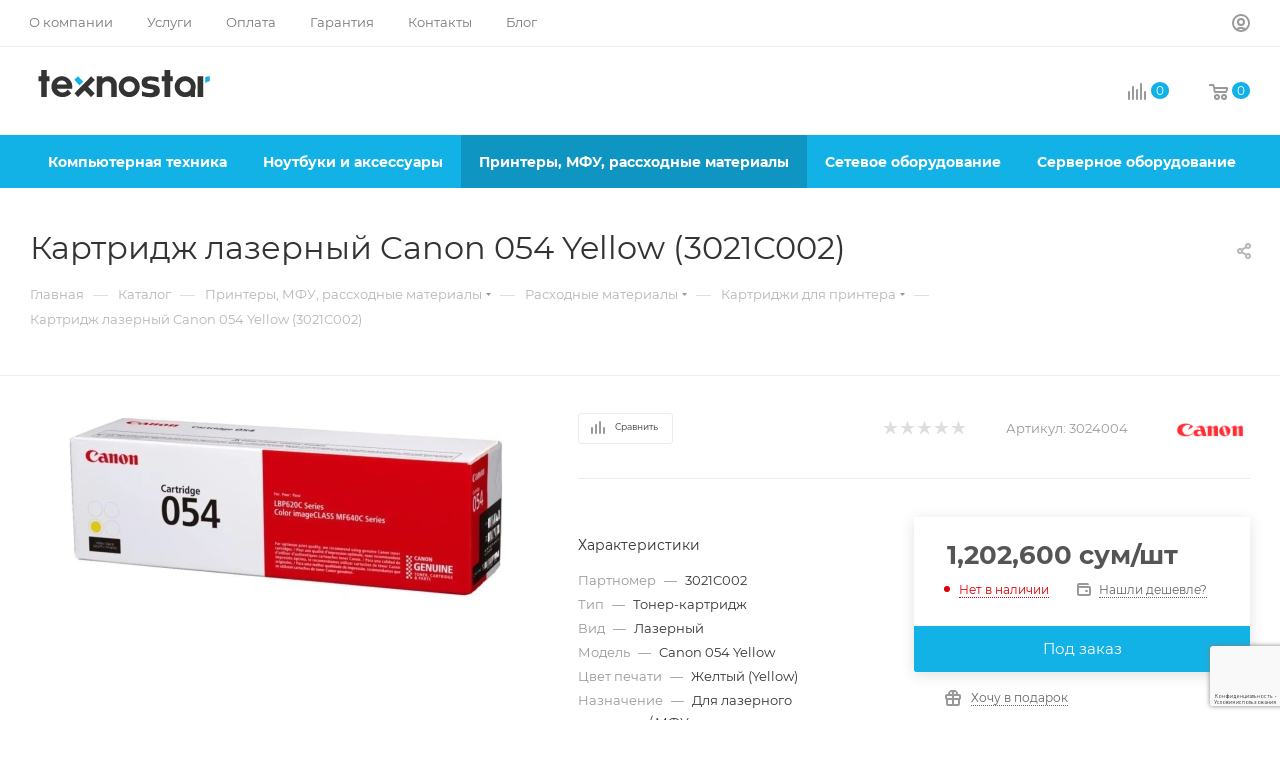

--- FILE ---
content_type: text/html; charset=UTF-8
request_url: https://texnostar.uz/catalog/printery-mfu-rasskhodnye-materialy/raskhodnye-materialy/kartridzhi/1271/
body_size: 69011
content:
<!DOCTYPE html>
<html xmlns="http://www.w3.org/1999/xhtml" xml:lang="ru" lang="ru"  >
<head itemscope itemtype="http://schema.org/WPHeader"><link rel="canonical" href="https://texnostar.uz/catalog/printery-mfu-rasskhodnye-materialy/raskhodnye-materialy/kartridzhi/1271/" />
	<title itemprop="headline">Картридж лазерный Canon 054 Yellow (3021C002) | Texnostar</title>
	<meta itemprop="description" content="Купить картридж лазерный canon 054 yellow (3021c002) в Ташкенте. Дешевые цены с доставкой по Узбекистану. Низкая стоимость товаров перечислением в нашем интернет магазине TEXNOSTAR">
	<meta name="viewport" content="initial-scale=1.0, width=device-width, maximum-scale=1" />
	<meta name="HandheldFriendly" content="true" />
	<meta name="yes" content="yes" />
	<meta name="apple-mobile-web-app-status-bar-style" content="black" />
	<meta name="SKYPE_TOOLBAR" content="SKYPE_TOOLBAR_PARSER_COMPATIBLE" />
	<meta http-equiv="Content-Type" content="text/html; charset=UTF-8" />
<meta name="keywords" content="купить картридж лазерный canon 054 yellow (3021c002), цена картридж лазерный canon 054 yellow (3021c002), Картридж лазерный Canon 054 Yellow (3021C002) в Ташкенте, Картридж лазерный Canon 054 Yellow (3021C002) в Узбекистане" />
<meta name="description" content="Купить картридж лазерный canon 054 yellow (3021c002) в Ташкенте. Дешевые цены с доставкой по Узбекистану. Низкая стоимость товаров перечислением в нашем интернет магазине TEXNOSTAR" />
<link href="/bitrix/js/ui/design-tokens/dist/ui.design-tokens.min.css?167490496422029"  rel="stylesheet" />
<link href="/bitrix/js/ui/fonts/opensans/ui.font.opensans.min.css?16749048812320"  rel="stylesheet" />
<link href="/bitrix/js/main/popup/dist/main.popup.bundle.min.css?170593605326598"  rel="stylesheet" />
<link href="/bitrix/cache/css/s1/aspro_max/page_f623dbfcc9bcc6ab0b8f19ae8c6de64f/page_f623dbfcc9bcc6ab0b8f19ae8c6de64f_v1.css?1705936115133715"  rel="stylesheet" />
<link href="/bitrix/cache/css/s1/aspro_max/default_fe70d373e37506420c25d12e7528ed09/default_fe70d373e37506420c25d12e7528ed09_v1.css?170593611558653"  rel="stylesheet" />
<link href="/bitrix/panel/main/popup.min.css?167490495520774"  rel="stylesheet" />
<link href="/bitrix/cache/css/s1/aspro_max/template_d94caf874b59889d32800420bd0ebd4a/template_d94caf874b59889d32800420bd0ebd4a_v1.css?17059361151132789"  data-template-style="true" rel="stylesheet" />
<script>if(!window.BX)window.BX={};if(!window.BX.message)window.BX.message=function(mess){if(typeof mess==='object'){for(let i in mess) {BX.message[i]=mess[i];} return true;}};</script>
<script>(window.BX||top.BX).message({'pull_server_enabled':'Y','pull_config_timestamp':'1659436210','pull_guest_mode':'N','pull_guest_user_id':'0'});(window.BX||top.BX).message({'PULL_OLD_REVISION':'Для продолжения корректной работы с сайтом необходимо перезагрузить страницу.'});</script>
<script>(window.BX||top.BX).message({'JS_CORE_LOADING':'Загрузка...','JS_CORE_NO_DATA':'- Нет данных -','JS_CORE_WINDOW_CLOSE':'Закрыть','JS_CORE_WINDOW_EXPAND':'Развернуть','JS_CORE_WINDOW_NARROW':'Свернуть в окно','JS_CORE_WINDOW_SAVE':'Сохранить','JS_CORE_WINDOW_CANCEL':'Отменить','JS_CORE_WINDOW_CONTINUE':'Продолжить','JS_CORE_H':'ч','JS_CORE_M':'м','JS_CORE_S':'с','JSADM_AI_HIDE_EXTRA':'Скрыть лишние','JSADM_AI_ALL_NOTIF':'Показать все','JSADM_AUTH_REQ':'Требуется авторизация!','JS_CORE_WINDOW_AUTH':'Войти','JS_CORE_IMAGE_FULL':'Полный размер'});</script>
<script src="/bitrix/js/main/core/core.min.js?1705936056219752"></script>
<script>BX.setJSList(['/bitrix/js/main/core/core_ajax.js','/bitrix/js/main/core/core_promise.js','/bitrix/js/main/polyfill/promise/js/promise.js','/bitrix/js/main/loadext/loadext.js','/bitrix/js/main/loadext/extension.js','/bitrix/js/main/polyfill/promise/js/promise.js','/bitrix/js/main/polyfill/find/js/find.js','/bitrix/js/main/polyfill/includes/js/includes.js','/bitrix/js/main/polyfill/matches/js/matches.js','/bitrix/js/ui/polyfill/closest/js/closest.js','/bitrix/js/main/polyfill/fill/main.polyfill.fill.js','/bitrix/js/main/polyfill/find/js/find.js','/bitrix/js/main/polyfill/matches/js/matches.js','/bitrix/js/main/polyfill/core/dist/polyfill.bundle.js','/bitrix/js/main/core/core.js','/bitrix/js/main/polyfill/intersectionobserver/js/intersectionobserver.js','/bitrix/js/main/lazyload/dist/lazyload.bundle.js','/bitrix/js/main/polyfill/core/dist/polyfill.bundle.js','/bitrix/js/main/parambag/dist/parambag.bundle.js']);
</script>
<script>(window.BX||top.BX).message({'CT_BST_SEARCH_BUTTON2':'Найти','SEARCH_IN_SITE_FULL':'По всему сайту','SEARCH_IN_SITE':'Везде','SEARCH_IN_CATALOG_FULL':'По каталогу','SEARCH_IN_CATALOG':'Каталог'});</script>
<script>(window.BX||top.BX).message({'JS_CORE_LOADING':'Загрузка...','JS_CORE_NO_DATA':'- Нет данных -','JS_CORE_WINDOW_CLOSE':'Закрыть','JS_CORE_WINDOW_EXPAND':'Развернуть','JS_CORE_WINDOW_NARROW':'Свернуть в окно','JS_CORE_WINDOW_SAVE':'Сохранить','JS_CORE_WINDOW_CANCEL':'Отменить','JS_CORE_WINDOW_CONTINUE':'Продолжить','JS_CORE_H':'ч','JS_CORE_M':'м','JS_CORE_S':'с','JSADM_AI_HIDE_EXTRA':'Скрыть лишние','JSADM_AI_ALL_NOTIF':'Показать все','JSADM_AUTH_REQ':'Требуется авторизация!','JS_CORE_WINDOW_AUTH':'Войти','JS_CORE_IMAGE_FULL':'Полный размер'});</script>
<script>(window.BX||top.BX).message({'DROP_FILE':'<span>Нажмите для загрузки<\/span> или перетащите фото (до 0.5 мб на файл)'});</script>
<script>(window.BX||top.BX).message({'LANGUAGE_ID':'ru','FORMAT_DATE':'DD.MM.YYYY','FORMAT_DATETIME':'DD.MM.YYYY HH:MI:SS','COOKIE_PREFIX':'BITRIX_SM','SERVER_TZ_OFFSET':'10800','UTF_MODE':'Y','SITE_ID':'s1','SITE_DIR':'/','USER_ID':'','SERVER_TIME':'1769000153','USER_TZ_OFFSET':'0','USER_TZ_AUTO':'Y','bitrix_sessid':'571893874963c69d48cbe15eeefcd6f0'});</script>

<script  src="/bitrix/cache/js/s1/aspro_max/kernel_main/kernel_main_v1.js?1706016791192226"></script>
<script src="/bitrix/js/pull/protobuf/protobuf.min.js?163852327976433"></script>
<script src="/bitrix/js/pull/protobuf/model.min.js?163852327914190"></script>
<script src="/bitrix/js/main/core/core_promise.min.js?16385232202490"></script>
<script src="/bitrix/js/rest/client/rest.client.min.js?16385232829240"></script>
<script src="/bitrix/js/pull/client/pull.client.min.js?170593606148309"></script>
<script src="/bitrix/js/main/ajax.min.js?163852322122194"></script>
<script src="/bitrix/js/main/popup/dist/main.popup.bundle.min.js?170593605165670"></script>
<script src="/bitrix/js/main/rating.min.js?163852322012067"></script>
<script src="/bitrix/js/currency/currency-core/dist/currency-core.bundle.min.js?16758414313755"></script>
<script src="/bitrix/js/currency/core_currency.min.js?1638523238833"></script>
<script src="/bitrix/js/main/core/core_ls.min.js?16385232207365"></script>
<script>BX.setJSList(['/bitrix/js/main/pageobject/pageobject.js','/bitrix/js/main/core/core_window.js','/bitrix/js/main/session.js','/bitrix/js/main/date/main.date.js','/bitrix/js/main/core/core_date.js','/bitrix/js/main/utils.js','/bitrix/js/main/core/core_fx.js','/bitrix/js/main/dd.js','/bitrix/js/main/core/core_uf.js','/bitrix/js/main/core/core_dd.js','/bitrix/js/main/core/core_tooltip.js','/bitrix/templates/aspro_max/components/bitrix/catalog/main/script.js','/bitrix/templates/aspro_max/components/bitrix/catalog.element/main3/script.js','/bitrix/templates/aspro_max/components/bitrix/sale.gift.product/main/script.js','/bitrix/templates/aspro_max/components/bitrix/sale.gift.main.products/main/script.js','/bitrix/templates/aspro_max/js/rating_likes.js','/bitrix/templates/aspro_max/js/bigdata.js','/bitrix/templates/aspro_max/js/slider.swiper.min.js','/bitrix/templates/aspro_max/vendor/js/carousel/swiper/swiper-bundle.min.js','/bitrix/templates/aspro_max/js/hash_location.js','/bitrix/templates/aspro_max/js/tabs_history.js','/bitrix/templates/aspro_max/js/countdown.js','/bitrix/templates/aspro_max/js/propertygroups.js','/bitrix/templates/aspro_max/js/jquery.history.js','/bitrix/templates/aspro_max/vendor/js/carousel/owl/owl.carousel.min.js','/bitrix/templates/aspro_max/js/catalog_element.min.js','/bitrix/templates/aspro_max/js/jquery.fancybox.min.js','/bitrix/templates/aspro_max/vendor/js/bootstrap.js','/bitrix/templates/aspro_max/js/jquery.actual.min.js','/bitrix/templates/aspro_max/vendor/js/ripple.js','/bitrix/templates/aspro_max/js/browser.js','/bitrix/templates/aspro_max/js/jquery.uniform.min.js','/bitrix/templates/aspro_max/vendor/js/sticky-sidebar.js','/bitrix/templates/aspro_max/js/jquery.validate.min.js','/bitrix/templates/aspro_max/js/jquery.alphanumeric.js','/bitrix/templates/aspro_max/js/jquery.cookie.js','/bitrix/templates/aspro_max/js/mobile.js','/bitrix/templates/aspro_max/js/main.js','/bitrix/templates/aspro_max/js/blocks/blocks.js','/bitrix/templates/aspro_max/js/autoload/item-action.js','/bitrix/components/bitrix/search.title/script.js','/bitrix/templates/aspro_max/components/bitrix/search.title/mega_menu/script.js','/bitrix/templates/aspro_max/js/searchtitle.js','/bitrix/templates/aspro_max/components/bitrix/menu/menu_in_burger/script.js','/bitrix/templates/aspro_max/components/bitrix/search.title/corp/script.js','/bitrix/templates/aspro_max/js/mega_menu.js','/bitrix/templates/aspro_max/components/bitrix/menu/bottom/script.js','/bitrix/components/aspro/marketing.popup.max/templates/.default/script.js','/bitrix/templates/aspro_max/components/bitrix/search.title/fixed/script.js','/bitrix/templates/aspro_max/js/custom.js','/bitrix/templates/aspro_max/components/bitrix/catalog.comments/catalog/script.js','/bitrix/templates/aspro_max/js/drop.js','/bitrix/templates/aspro_max/components/bitrix/subscribe.edit/footer/script.js']);</script>
<script>BX.setCSSList(['/bitrix/templates/aspro_max/components/bitrix/catalog/main/style.css','/bitrix/templates/aspro_max/components/bitrix/sale.gift.main.products/main/style.css','/bitrix/templates/aspro_max/components/bitrix/news.list/front_tizers/style.css','/bitrix/templates/aspro_max/css/animation/animation_ext.css','/bitrix/templates/aspro_max/vendor/css/carousel/swiper/swiper-bundle.min.css','/bitrix/templates/aspro_max/css/slider.swiper.min.css','/bitrix/templates/aspro_max/css/main_slider.min.css','/bitrix/templates/aspro_max/css/propertygroups.css','/bitrix/templates/aspro_max/vendor/css/carousel/owl/owl.carousel.min.css','/bitrix/templates/aspro_max/vendor/css/carousel/owl/owl.theme.default.min.css','/bitrix/templates/aspro_max/css/detail-gallery.css','/bitrix/templates/aspro_max/css/bonus-system.min.css','/bitrix/templates/aspro_max/css/jquery.fancybox.min.css','/bitrix/templates/aspro_max/css/fonts/montserrat/css/montserrat.min.css','/bitrix/templates/aspro_max/css/blocks/dark-light-theme.css','/bitrix/templates/aspro_max/css/colored.css','/bitrix/templates/aspro_max/vendor/css/bootstrap.css','/bitrix/templates/aspro_max/css/styles.css','/bitrix/templates/aspro_max/css/blocks/blocks.css','/bitrix/templates/aspro_max/css/blocks/common.blocks/counter-state/counter-state.css','/bitrix/templates/aspro_max/css/menu.css','/bitrix/templates/aspro_max/css/catalog.css','/bitrix/templates/aspro_max/vendor/css/ripple.css','/bitrix/templates/aspro_max/css/stores.css','/bitrix/templates/aspro_max/css/yandex_map.css','/bitrix/templates/aspro_max/css/header_fixed.css','/bitrix/templates/aspro_max/ajax/ajax.css','/bitrix/templates/aspro_max/css/searchtitle.css','/bitrix/templates/aspro_max/css/blocks/line-block.min.css','/bitrix/templates/aspro_max/css/mega_menu.css','/bitrix/templates/aspro_max/components/bitrix/breadcrumb/main/style.css','/bitrix/templates/aspro_max/css/footer.css','/bitrix/components/aspro/marketing.popup.max/templates/.default/style.css','/bitrix/templates/aspro_max/styles.css','/bitrix/templates/aspro_max/template_styles.css','/bitrix/templates/aspro_max/css/header.css','/bitrix/templates/aspro_max/css/media.css','/bitrix/templates/aspro_max/css/h1-normal.css','/bitrix/templates/aspro_max/css/lower-buttons.css','/bitrix/templates/aspro_max/themes/10/theme.css','/bitrix/templates/aspro_max/css/widths/width-3.css','/bitrix/templates/aspro_max/css/fonts/font-10.css','/bitrix/templates/aspro_max/css/custom.css','/bitrix/templates/aspro_max/components/bitrix/catalog.comments/catalog/style.css','/bitrix/templates/aspro_max/css/drop.css','/bitrix/components/bitrix/blog/templates/.default/style.css','/bitrix/components/bitrix/blog/templates/.default/themes/green/style.css','/bitrix/components/bitrix/rating.vote/templates/standart_text/style.css']);</script>
<script data-skip-moving='true'>window['asproRecaptcha'] = {params: {'recaptchaColor':'','recaptchaLogoShow':'','recaptchaSize':'','recaptchaBadge':'','recaptchaLang':'ru'},key: '6Ldi1c4qAAAAAER9deqDiYaI0vjdJrWWuUr8pvae',ver: '3'};</script>
<script data-skip-moving='true'>!function(c,t,n,p){function s(e){var a=t.getElementById(e);if(a&&!(a.className.indexOf("g-recaptcha")<0)&&c.grecaptcha)if("3"==c[p].ver)a.innerHTML='<textarea class="g-recaptcha-response" style="display:none;resize:0;" name="g-recaptcha-response"></textarea>',grecaptcha.ready(function(){grecaptcha.execute(c[p].key,{action:"maxscore"}).then(function(e){a.innerHTML='<textarea class="g-recaptcha-response" style="display:none;resize:0;" name="g-recaptcha-response">'+e+"</textarea>"})});else{if(a.children.length)return;var r=grecaptcha.render(e,{sitekey:c[p].key+"",theme:c[p].params.recaptchaColor+"",size:c[p].params.recaptchaSize+"",callback:"onCaptchaVerify"+c[p].params.recaptchaSize,badge:c[p].params.recaptchaBadge});$(a).attr("data-widgetid",r)}}c.onLoadRenderRecaptcha=function(){var e=[];for(var a in c[n].args)if(c[n].args.hasOwnProperty(a)){var r=c[n].args[a][0];-1==e.indexOf(r)&&(e.push(r),s(r))}c[n]=function(e){s(e)}},c[n]=c[n]||function(){var e,a,r;c[n].args=c[n].args||[],c[n].args.push(arguments),a="recaptchaApiLoader",(e=t).getElementById(a)||((r=e.createElement("script")).id=a,r.src="//www.google.com/recaptcha/api.js?hl="+c[p].params.recaptchaLang+"&onload=onLoadRenderRecaptcha&render="+("3"==c[p].ver?c[p].key:"explicit"),e.head.appendChild(r))}}(window,document,"renderRecaptchaById","asproRecaptcha");</script>
<script data-skip-moving='true'>!function(){function d(a){for(var e=a;e;)if("form"===(e=e.parentNode).nodeName.toLowerCase())return e;return null}function i(a){var e=[],t=null,n=!1;void 0!==a&&(n=null!==a),t=n?a.getElementsByTagName("input"):document.getElementsByName("captcha_word");for(var r=0;r<t.length;r++)"captcha_word"===t[r].name&&e.push(t[r]);return e}function l(a){for(var e=[],t=a.getElementsByTagName("img"),n=0;n<t.length;n++)!/\/bitrix\/tools\/captcha.php\?(captcha_code|captcha_sid)=[^>]*?/i.test(t[n].src)&&"captcha"!==t[n].id||e.push(t[n]);return e}function h(a){var e="recaptcha-dynamic-"+(new Date).getTime();if(null!==document.getElementById(e)){for(var t=null;t=Math.floor(65535*Math.random()),null!==document.getElementById(e+t););e+=t}var n=document.createElement("div");n.id=e,n.className="g-recaptcha",n.attributes["data-sitekey"]=window.asproRecaptcha.key,a.parentNode&&(a.parentNode.className+=" recaptcha_text",a.parentNode.replaceChild(n,a)),"3"==window.asproRecaptcha.ver&&(a.closest(".captcha-row").style.display="none"),renderRecaptchaById(e)}function a(){for(var a,e,t,n,r=function(){var a=i(null);if(0===a.length)return[];for(var e=[],t=0;t<a.length;t++){var n=d(a[t]);null!==n&&e.push(n)}return e}(),c=0;c<r.length;c++){var o=r[c],p=i(o);if(0!==p.length){var s=l(o);if(0!==s.length){for(a=0;a<p.length;a++)h(p[a]);for(a=0;a<s.length;a++)t=s[a],n="[data-uri]",t.attributes.src=n,t.style.display="none","src"in t&&(t.parentNode&&-1===t.parentNode.className.indexOf("recaptcha_tmp_img")&&(t.parentNode.className+=" recaptcha_tmp_img"),t.src=n);e=o,"function"==typeof $&&$(e).find(".captcha-row label > span").length&&$(e).find(".captcha-row label > span").html(BX.message("RECAPTCHA_TEXT")+' <span class="star">*</span>')}}}}document.addEventListener?document.addEventListener("DOMNodeInserted",function(){try{return(function(){if("undefined"!=typeof renderRecaptchaById)for(var a=document.getElementsByClassName("g-recaptcha"),e=0;e<a.length;e++){var t=a[e];if(0===t.innerHTML.length){var n=t.id;if("string"==typeof n&&0!==n.length){if("3"==window.asproRecaptcha.ver)t.closest(".captcha-row").style.display="none";else if("function"==typeof $){var r=$(t).closest(".captcha-row");r.length&&(r.addClass(window.asproRecaptcha.params.recaptchaSize+" logo_captcha_"+window.asproRecaptcha.params.recaptchaLogoShow+" "+window.asproRecaptcha.params.recaptchaBadge),r.find(".captcha_image").addClass("recaptcha_tmp_img"),r.find(".captcha_input").addClass("recaptcha_text"),"invisible"!==window.asproRecaptcha.params.recaptchaSize&&(r.find("input.recaptcha").length||$('<input type="text" class="recaptcha" value="" />').appendTo(r)))}renderRecaptchaById(n)}}}}(),window.renderRecaptchaById&&window.asproRecaptcha&&window.asproRecaptcha.key)?(a(),!0):(console.error("Bad captcha keys or module error"),!0)}catch(a){return console.error(a),!0}},!1):console.warn("Your browser does not support dynamic ReCaptcha replacement")}();</script>
<script>
					(function () {
						"use strict";
						var counter = function ()
						{
							var cookie = (function (name) {
								var parts = ("; " + document.cookie).split("; " + name + "=");
								if (parts.length == 2) {
									try {return JSON.parse(decodeURIComponent(parts.pop().split(";").shift()));}
									catch (e) {}
								}
							})("BITRIX_CONVERSION_CONTEXT_s1");
							if (cookie && cookie.EXPIRE >= BX.message("SERVER_TIME"))
								return;
							var request = new XMLHttpRequest();
							request.open("POST", "/bitrix/tools/conversion/ajax_counter.php", true);
							request.setRequestHeader("Content-type", "application/x-www-form-urlencoded");
							request.send(
								"SITE_ID="+encodeURIComponent("s1")+
								"&sessid="+encodeURIComponent(BX.bitrix_sessid())+
								"&HTTP_REFERER="+encodeURIComponent(document.referrer)
							);
						};
						if (window.frameRequestStart === true)
							BX.addCustomEvent("onFrameDataReceived", counter);
						else
							BX.ready(counter);
					})();
				</script>
<script>BX.message({'PORTAL_WIZARD_NAME':'Аспро: Максимум - интернет-магазин','PORTAL_WIZARD_DESC':'Аспро: Максимум - интернет магазин с поддержкой современных технологий: BigData, композитный сайт, фасетный поиск, адаптивная верстка','ASPRO_MAX_MOD_INST_OK':'Поздравляем, модуль «Аспро: Максимум - интернет-магазин» успешно установлен!<br />\nДля установки готового сайта, пожалуйста перейдите <a href=\'/bitrix/admin/wizard_list.php?lang=ru\'>в список мастеров<\/a> <br />и выберите пункт «Установить» в меню мастера aspro:max','ASPRO_MAX_MOD_UNINST_OK':'Удаление модуля успешно завершено','ASPRO_MAX_SCOM_INSTALL_NAME':'Аспро: Максимум - интернет-магазин','ASPRO_MAX_SCOM_INSTALL_DESCRIPTION':'Мастер создания интернет-магазина «Аспро: Максимум - интернет-магазин»','ASPRO_MAX_SCOM_INSTALL_TITLE':'Установка модуля \"Аспро: Максимум\"','ASPRO_MAX_SCOM_UNINSTALL_TITLE':'Удаление модуля \"Аспро: Максимум\"','ASPRO_MAX_SPER_PARTNER':'Аспро','ASPRO_MAX_PARTNER_URI':'http://www.aspro.ru','OPEN_WIZARDS_LIST':'Открыть список мастеров','ASPRO_MAX_INSTALL_SITE':'Установить готовый сайт','PHONE':'Телефон','FAST_VIEW':'Быстрый просмотр','TABLES_SIZE_TITLE':'Подбор размера','SOCIAL':'Социальные сети','DESCRIPTION':'Описание магазина','ITEMS':'Товары','LOGO':'Логотип','REGISTER_INCLUDE_AREA':'Текст о регистрации','AUTH_INCLUDE_AREA':'Текст об авторизации','FRONT_IMG':'Изображение компании','EMPTY_CART':'пуста','CATALOG_VIEW_MORE':'... Показать все','CATALOG_VIEW_LESS':'... Свернуть','JS_REQUIRED':'Заполните это поле','JS_FORMAT':'Неверный формат','JS_FILE_EXT':'Недопустимое расширение файла','JS_PASSWORD_COPY':'Пароли не совпадают','JS_PASSWORD_LENGTH':'Минимум 6 символов','JS_ERROR':'Неверно заполнено поле','JS_FILE_SIZE':'Максимальный размер 5мб','JS_FILE_BUTTON_NAME':'Выберите файл','JS_FILE_DEFAULT':'Прикрепите файл','JS_DATE':'Некорректная дата','JS_DATETIME':'Некорректная дата/время','JS_REQUIRED_LICENSES':'Согласитесь с условиями','JS_REQUIRED_OFFER':'Согласитесь с условиями','LICENSE_PROP':'Согласие на обработку персональных данных','LOGIN_LEN':'Введите минимум {0} символа','FANCY_CLOSE':'Закрыть','FANCY_NEXT':'Следующий','FANCY_PREV':'Предыдущий','TOP_AUTH_REGISTER':'Регистрация','CALLBACK':'Заказать звонок','ASK':'Задать вопрос','REVIEW':'Оставить отзыв','S_CALLBACK':'Заказать звонок','UNTIL_AKC':'До конца акции','TITLE_QUANTITY_BLOCK':'Остаток','TITLE_QUANTITY':'шт','TOTAL_SUMM_ITEM':'Общая стоимость ','SUBSCRIBE_SUCCESS':'Вы успешно подписались','RECAPTCHA_TEXT':'Подтвердите, что вы не робот','JS_RECAPTCHA_ERROR':'Пройдите проверку','COUNTDOWN_SEC':'сек','COUNTDOWN_MIN':'мин','COUNTDOWN_HOUR':'час','COUNTDOWN_DAY0':'дн','COUNTDOWN_DAY1':'дн','COUNTDOWN_DAY2':'дн','COUNTDOWN_WEAK0':'Недель','COUNTDOWN_WEAK1':'Неделя','COUNTDOWN_WEAK2':'Недели','COUNTDOWN_MONTH0':'Месяцев','COUNTDOWN_MONTH1':'Месяц','COUNTDOWN_MONTH2':'Месяца','COUNTDOWN_YEAR0':'Лет','COUNTDOWN_YEAR1':'Год','COUNTDOWN_YEAR2':'Года','COUNTDOWN_COMPACT_SEC':'с','COUNTDOWN_COMPACT_MIN':'м','COUNTDOWN_COMPACT_HOUR':'ч','COUNTDOWN_COMPACT_DAY':'д','COUNTDOWN_COMPACT_WEAK':'н','COUNTDOWN_COMPACT_MONTH':'м','COUNTDOWN_COMPACT_YEAR0':'л','COUNTDOWN_COMPACT_YEAR1':'г','CATALOG_PARTIAL_BASKET_PROPERTIES_ERROR':'Заполнены не все свойства у добавляемого товара','CATALOG_EMPTY_BASKET_PROPERTIES_ERROR':'Выберите свойства товара, добавляемые в корзину в параметрах компонента','CATALOG_ELEMENT_NOT_FOUND':'Элемент не найден','ERROR_ADD2BASKET':'Ошибка добавления товара в корзину','CATALOG_SUCCESSFUL_ADD_TO_BASKET':'Успешное добавление товара в корзину','ERROR_BASKET_TITLE':'Ошибка корзины','ERROR_BASKET_PROP_TITLE':'Выберите свойства, добавляемые в корзину','ERROR_BASKET_BUTTON':'Выбрать','BASKET_TOP':'Корзина в шапке','ERROR_ADD_DELAY_ITEM':'Ошибка отложенной корзины','VIEWED_TITLE':'Ранее вы смотрели','VIEWED_BEFORE':'Ранее вы смотрели','BEST_TITLE':'Лучшие предложения','CT_BST_SEARCH_BUTTON':'Поиск','CT_BST_SEARCH2_BUTTON':'Найти','BASKET_PRINT_BUTTON':'Распечатать','BASKET_CLEAR_ALL_BUTTON':'Очистить','BASKET_QUICK_ORDER_BUTTON':'Быстрый заказ','BASKET_CONTINUE_BUTTON':'Продолжить покупки','BASKET_ORDER_BUTTON':'Оформить заказ','SHARE_BUTTON':'Поделиться','BASKET_CHANGE_TITLE':'Ваш заказ','BASKET_CHANGE_LINK':'Изменить','MORE_INFO_SKU':'Купить','FROM':'от','BEFORE':'до','TITLE_BLOCK_VIEWED_NAME':'Ранее вы смотрели','T_BASKET':'Корзина','FILTER_EXPAND_VALUES':'Показать все','FILTER_HIDE_VALUES':'Свернуть','FULL_ORDER':'Полный заказ','CUSTOM_COLOR_CHOOSE':'Выбрать','CUSTOM_COLOR_CANCEL':'Отмена','S_MOBILE_MENU':'Меню','MAX_T_MENU_BACK':'Назад','MAX_T_MENU_CALLBACK':'Обратная связь','MAX_T_MENU_CONTACTS_TITLE':'Будьте на связи','SEARCH_TITLE':'Поиск','SOCIAL_TITLE':'Оставайтесь на связи','HEADER_SCHEDULE':'Время работы','SEO_TEXT':'SEO описание','COMPANY_IMG':'Картинка компании','COMPANY_TEXT':'Описание компании','CONFIG_SAVE_SUCCESS':'Настройки сохранены','CONFIG_SAVE_FAIL':'Ошибка сохранения настроек','ITEM_ECONOMY':'Экономия','ITEM_ARTICLE':'Артикул: ','JS_FORMAT_ORDER':'имеет неверный формат','JS_BASKET_COUNT_TITLE':'В корзине товаров на SUMM','POPUP_VIDEO':'Видео','POPUP_GIFT_TEXT':'Нашли что-то особенное? Намекните другу о подарке!','ORDER_FIO_LABEL':'Ф.И.О.','ORDER_PHONE_LABEL':'Телефон','ORDER_REGISTER_BUTTON':'Регистрация','PRICES_TYPE':'Варианты цен','FILTER_HELPER_VALUES':' знач.','SHOW_MORE_SCU_MAIN':'Еще #COUNT#','SHOW_MORE_SCU_1':'предложение','SHOW_MORE_SCU_2':'предложения','SHOW_MORE_SCU_3':'предложений','PARENT_ITEM_NOT_FOUND':'Не найден основной товар для услуги в корзине. Обновите страницу и попробуйте снова.','INVALID_NUMBER':'Неверный номер','INVALID_COUNTRY_CODE':'Неверный код страны','TOO_SHORT':'Номер слишком короткий','TOO_LONG':'Номер слишком длинный','FORM_REQUIRED_FIELDS':'обязательные поля'})</script>
<link href="/bitrix/templates/aspro_max/css/critical.min.css?166619414924" data-skip-moving="true" rel="stylesheet">
<meta name="theme-color" content="#12b2e7">
<style>:root{--theme-base-color: #12b2e7;--theme-base-opacity-color: #12b2e71a;--theme-base-color-hue:195;--theme-base-color-saturation:86%;--theme-base-color-lightness:49%;}</style>
<style>html {--theme-page-width: 1348px;--theme-page-width-padding: 32px}</style>
<script src="/bitrix/templates/aspro_max/js/observer.js" async defer></script>
<script data-skip-moving="true">window.lazySizesConfig = window.lazySizesConfig || {};lazySizesConfig.loadMode = 1;lazySizesConfig.expand = 200;lazySizesConfig.expFactor = 1;lazySizesConfig.hFac = 0.1;window.lazySizesConfig.lazyClass = "lazy";</script>
<script src="/bitrix/templates/aspro_max/js/lazysizes.min.js" data-skip-moving="true" defer></script>
<script src="/bitrix/templates/aspro_max/js/ls.unveilhooks.min.js" data-skip-moving="true" defer></script>
<link href="/bitrix/templates/aspro_max/css/print.min.css?167524230121755" data-template-style="true" rel="stylesheet" media="print">
					<script data-skip-moving="true" src="/bitrix/js/main/jquery/jquery-2.2.4.min.js"></script>
					<script data-skip-moving="true" src="/bitrix/templates/aspro_max/js/speed.min.js?=1675242297"></script>
<link rel="shortcut icon" href="/favicon.png" type="image/png" />
<link rel="apple-touch-icon" sizes="180x180" href="/upload/CMax/1f6/ity4wgevwy482p34omspvcy1kbtimyia.svg" />
<meta property="og:description" content="Купить картридж лазерный canon 054 yellow (3021c002) в Ташкенте. Дешевые цены с доставкой по Узбекистану. Низкая стоимость товаров перечислением в нашем интернет магазине TEXNOSTAR" />
<meta property="og:image" content="https://texnostar.uz:443/upload/iblock/e6b/k1grwwgo58a4n1ndgp9a03iw09l3a5i8.webp" />
<link rel="image_src" href="https://texnostar.uz:443/upload/iblock/e6b/k1grwwgo58a4n1ndgp9a03iw09l3a5i8.webp"  />
<meta property="og:title" content="Картридж лазерный Canon 054 Yellow (3021C002) | Texnostar" />
<meta property="og:type" content="website" />
<meta property="og:url" content="https://texnostar.uz:443/catalog/printery-mfu-rasskhodnye-materialy/raskhodnye-materialy/kartridzhi/1271/" />
<script src="/bitrix/templates/aspro_max/js/fetch/bottom_panel.js" data-skip-moving="true" defer=""></script>

<script  src="/bitrix/cache/js/s1/aspro_max/template_042fef5a8c8c32d8242e711810873738/template_042fef5a8c8c32d8242e711810873738_v1.js?1705936115374966"></script>
<script  src="/bitrix/cache/js/s1/aspro_max/page_a4649ef7a406ba9dbdc2f09986fad0ad/page_a4649ef7a406ba9dbdc2f09986fad0ad_v1.js?1705936115326036"></script>
<script  src="/bitrix/cache/js/s1/aspro_max/default_555528e0b183a42ea587a951cb5af0c9/default_555528e0b183a42ea587a951cb5af0c9_v1.js?170593611511057"></script>
<script  src="/bitrix/cache/js/s1/aspro_max/default_e806768bd5bf1234c3e676101b985fee/default_e806768bd5bf1234c3e676101b985fee_v1.js?1705936115475"></script>
<script>var _ba = _ba || []; _ba.push(["aid", "1618ec25b9c6ecb673e6f637061a696d"]); _ba.push(["host", "texnostar.uz"]); _ba.push(["ad[ct][item]", "[base64]"]);_ba.push(["ad[ct][user_id]", function(){return BX.message("USER_ID") ? BX.message("USER_ID") : 0;}]);_ba.push(["ad[ct][recommendation]", function() {var rcmId = "";var cookieValue = BX.getCookie("BITRIX_SM_RCM_PRODUCT_LOG");var productId = 1271;var cItems = [];var cItem;if (cookieValue){cItems = cookieValue.split(".");}var i = cItems.length;while (i--){cItem = cItems[i].split("-");if (cItem[0] == productId){rcmId = cItem[1];break;}}return rcmId;}]);_ba.push(["ad[ct][v]", "2"]);(function() {var ba = document.createElement("script"); ba.type = "text/javascript"; ba.async = true;ba.src = (document.location.protocol == "https:" ? "https://" : "http://") + "bitrix.info/ba.js";var s = document.getElementsByTagName("script")[0];s.parentNode.insertBefore(ba, s);})();</script>

			<meta name="google-site-verification" content="too69T_9HqjNVEA25Ae9MS-iPywn1XdGnAlD19SLWWE" /><link rel="apple-touch-icon" sizes="180x180" href="/apple-touch-icon.png">
<link rel="icon" type="image/png" sizes="32x32" href="/favicon-32x32.png">
<link rel="icon" type="image/png" sizes="16x16" href="/favicon-16x16.png">
<link rel="manifest" href="/site.webmanifest">
<script src="//code.jivo.ru/widget/Whg03xPFWd" async></script>
<meta name="yandex-verification" content="8f44e26e8c55b657" />
<meta name="google-site-verification" content="kg-fVs08omD4Z77zsvFEa8O7PhvxEWq06beQk9Qnb54" />
</head>
<body class=" site_s1  fill_bg_n catalog-delayed-btn-N theme-light" id="main" data-site="/">
		
	<div id="panel"></div>
	
				<!--'start_frame_cache_basketitems-component-block'-->												<div id="ajax_basket"></div>
					<!--'end_frame_cache_basketitems-component-block'-->								<div class="cd-modal-bg"></div>
		<script data-skip-moving="true">var solutionName = 'arMaxOptions';</script>
		<script src="/bitrix/templates/aspro_max/js/setTheme.php?site_id=s1&site_dir=/" data-skip-moving="true"></script>
		<script>window.onload=function(){window.basketJSParams = window.basketJSParams || [];window.dataLayer = window.dataLayer || [];}
		BX.message({'MIN_ORDER_PRICE_TEXT':'<b>Минимальная сумма заказа #PRICE#<\/b><br/>Пожалуйста, добавьте еще товаров в корзину','LICENSES_TEXT':'Я согласен на <a href=\"/include/licenses_detail.php\" target=\"_blank\">обработку персональных данных<\/a>','OFFER_TEXT':'Согласен с <a href=\"/include/offer_detail.php\" target=\"_blank\">публичной офертой<\/a>'});
		arAsproOptions.PAGES.FRONT_PAGE = window[solutionName].PAGES.FRONT_PAGE = "";arAsproOptions.PAGES.BASKET_PAGE = window[solutionName].PAGES.BASKET_PAGE = "";arAsproOptions.PAGES.ORDER_PAGE = window[solutionName].PAGES.ORDER_PAGE = "";arAsproOptions.PAGES.PERSONAL_PAGE = window[solutionName].PAGES.PERSONAL_PAGE = "";arAsproOptions.PAGES.CATALOG_PAGE = window[solutionName].PAGES.CATALOG_PAGE = "1";</script>
		<div class="wrapper1  header_bgcolored long_header colored_header catalog_page basket_normal basket_fill_WHITE side_LEFT block_side_NORMAL catalog_icons_N banner_auto with_fast_view mheader-v1 header-v8 header-font-lower_Y regions_N title_position_LEFT footer-v4 front-vindex1 mfixed_Y mfixed_view_scroll_top title-v3 lazy_Y with_phones compact-catalog dark-hover-overlay normal-catalog-img landing-normal big-banners-mobile-normal bottom-icons-panel-N compact-breadcrumbs-N catalog-delayed-btn-N header_search_opacity  ">

<div class="mega_fixed_menu scrollblock">
	<div class="maxwidth-theme">
		<svg class="svg svg-close" width="14" height="14" viewBox="0 0 14 14">
		  <path data-name="Rounded Rectangle 568 copy 16" d="M1009.4,953l5.32,5.315a0.987,0.987,0,0,1,0,1.4,1,1,0,0,1-1.41,0L1008,954.4l-5.32,5.315a0.991,0.991,0,0,1-1.4-1.4L1006.6,953l-5.32-5.315a0.991,0.991,0,0,1,1.4-1.4l5.32,5.315,5.31-5.315a1,1,0,0,1,1.41,0,0.987,0.987,0,0,1,0,1.4Z" transform="translate(-1001 -946)"></path>
		</svg>
		<i class="svg svg-close mask arrow"></i>
		<div class="row">
			<div class="col-md-9">
				<div class="left_menu_block">
					<div class="logo_block flexbox flexbox--row align-items-normal">
						<div class="logo">
							<a href="/"><img src="/upload/CMax/199/3043g5fr87i1edw5fjj25ycjgcztm2d1.svg" alt="Texnostar" title="Texnostar" data-src="" /></a>						</div>
						<div class="top-description addr">
							Интернет-магазин 
электроники						</div>
					</div>
					<div class="search_block">
						<div class="search_wrap">
							<div class="search-block">
									<div class="search-wrapper">
		<div id="title-search_mega_menu">
			<form action="/catalog/" class="search">
				<div class="search-input-div">
					<input class="search-input" id="title-search-input_mega_menu" type="text" name="q" value="" placeholder="Поиск" size="20" maxlength="50" autocomplete="off" />
				</div>
				<div class="search-button-div">
					<button class="btn btn-search" type="submit" name="s" value="Найти"><i class="svg search2  inline " aria-hidden="true"><svg width="17" height="17" ><use xlink:href="/bitrix/templates/aspro_max/images/svg/header_icons_srite.svg#search"></use></svg></i></button>
					
					<span class="close-block inline-search-hide"><span class="svg svg-close close-icons"></span></span>
				</div>
			</form>
		</div>
	</div>
<script>
	var jsControl = new JCTitleSearch3({
		//'WAIT_IMAGE': '/bitrix/themes/.default/images/wait.gif',
		'AJAX_PAGE' : '/catalog/printery-mfu-rasskhodnye-materialy/raskhodnye-materialy/kartridzhi/1271/',
		'CONTAINER_ID': 'title-search_mega_menu',
		'INPUT_ID': 'title-search-input_mega_menu',
		'INPUT_ID_TMP': 'title-search-input_mega_menu',
		'MIN_QUERY_LEN': 2
	});
</script>							</div>
						</div>
					</div>
										<!-- noindex -->

	<div class="burger_menu_wrapper">
		
			<div class="top_link_wrapper">
				<div class="menu-item dropdown catalog wide_menu   active">
					<div class="wrap">
						<a class="dropdown-toggle" href="/catalog/">
							<div class="link-title color-theme-hover">
																	<i class="svg inline  svg-inline-icon_catalog" aria-hidden="true" ><svg xmlns="http://www.w3.org/2000/svg" width="10" height="10" viewBox="0 0 10 10"><path  data-name="Rounded Rectangle 969 copy 7" class="cls-1" d="M644,76a1,1,0,1,1-1,1A1,1,0,0,1,644,76Zm4,0a1,1,0,1,1-1,1A1,1,0,0,1,648,76Zm4,0a1,1,0,1,1-1,1A1,1,0,0,1,652,76Zm-8,4a1,1,0,1,1-1,1A1,1,0,0,1,644,80Zm4,0a1,1,0,1,1-1,1A1,1,0,0,1,648,80Zm4,0a1,1,0,1,1-1,1A1,1,0,0,1,652,80Zm-8,4a1,1,0,1,1-1,1A1,1,0,0,1,644,84Zm4,0a1,1,0,1,1-1,1A1,1,0,0,1,648,84Zm4,0a1,1,0,1,1-1,1A1,1,0,0,1,652,84Z" transform="translate(-643 -76)"/></svg></i>																Каталог							</div>
						</a>
													<span class="tail"></span>
							<div class="burger-dropdown-menu row">
								<div class="menu-wrapper" >
									
																														<div class="col-md-4 dropdown-submenu  has_img">
																						<a href="/catalog/kompyuternaya-tekhnika/" class="color-theme-hover" title="Компьютерная техника">
												<span class="name option-font-bold">Компьютерная техника</span>
											</a>
																								<div class="burger-dropdown-menu toggle_menu">
																																									<div class="menu-item  dropdown-submenu ">
															<a href="/catalog/kompyuternaya-tekhnika/personalnye-kompyutery/" title="Персональные компьютеры">
																<span class="name color-theme-hover">Персональные компьютеры</span>
															</a>
																															<div class="burger-dropdown-menu with_padding">
																																			<div class="menu-item ">
																			<a href="/catalog/kompyuternaya-tekhnika/personalnye-kompyutery/sistemnyj-blok/" title="Системный блок">
																				<span class="name color-theme-hover">Системный блок</span>
																			</a>
																		</div>
																																			<div class="menu-item ">
																			<a href="/catalog/kompyuternaya-tekhnika/personalnye-kompyutery/belaya-sborka/" title="Белая сборка">
																				<span class="name color-theme-hover">Белая сборка</span>
																			</a>
																		</div>
																																			<div class="menu-item ">
																			<a href="/catalog/kompyuternaya-tekhnika/personalnye-kompyutery/igrovye-kompyutery/" title="Игровые компьютеры">
																				<span class="name color-theme-hover">Игровые компьютеры</span>
																			</a>
																		</div>
																																			<div class="menu-item ">
																			<a href="/catalog/kompyuternaya-tekhnika/personalnye-kompyutery/ofisnye-kompyutery/" title="Офисные компьютеры">
																				<span class="name color-theme-hover">Офисные компьютеры</span>
																			</a>
																		</div>
																																			<div class="menu-item ">
																			<a href="/catalog/kompyuternaya-tekhnika/personalnye-kompyutery/mini-pc/" title="Мини PC">
																				<span class="name color-theme-hover">Мини PC</span>
																			</a>
																		</div>
																																	</div>
																													</div>
																																									<div class="menu-item  dropdown-submenu ">
															<a href="/catalog/kompyuternaya-tekhnika/monitory/" title="Мониторы">
																<span class="name color-theme-hover">Мониторы</span>
															</a>
																															<div class="burger-dropdown-menu with_padding">
																																			<div class="menu-item ">
																			<a href="/catalog/kompyuternaya-tekhnika/monitory/igrovye-monitory/" title="Игровые мониторы">
																				<span class="name color-theme-hover">Игровые мониторы</span>
																			</a>
																		</div>
																																	</div>
																													</div>
																																									<div class="menu-item   ">
															<a href="/catalog/kompyuternaya-tekhnika/monobloki/" title="Моноблоки">
																<span class="name color-theme-hover">Моноблоки</span>
															</a>
																													</div>
																																									<div class="menu-item  dropdown-submenu ">
															<a href="/catalog/kompyuternaya-tekhnika/aksessuary-dlya-pk/" title="Аксессуары для ПК">
																<span class="name color-theme-hover">Аксессуары для ПК</span>
															</a>
																															<div class="burger-dropdown-menu with_padding">
																																			<div class="menu-item ">
																			<a href="/catalog/kompyuternaya-tekhnika/aksessuary-dlya-pk/mikrofony/" title="Микрофоны">
																				<span class="name color-theme-hover">Микрофоны</span>
																			</a>
																		</div>
																																			<div class="menu-item ">
																			<a href="/catalog/kompyuternaya-tekhnika/aksessuary-dlya-pk/veb-kamera/" title="Веб камеры">
																				<span class="name color-theme-hover">Веб камеры</span>
																			</a>
																		</div>
																																			<div class="menu-item ">
																			<a href="/catalog/kompyuternaya-tekhnika/aksessuary-dlya-pk/vneshnie-zhestkie-diski/" title="Внешние жесткие диски">
																				<span class="name color-theme-hover">Внешние жесткие диски</span>
																			</a>
																		</div>
																																			<div class="menu-item ">
																			<a href="/catalog/kompyuternaya-tekhnika/aksessuary-dlya-pk/myshki/" title="Мышки">
																				<span class="name color-theme-hover">Мышки</span>
																			</a>
																		</div>
																																			<div class="menu-item ">
																			<a href="/catalog/kompyuternaya-tekhnika/aksessuary-dlya-pk/klaviatury/" title="Клавиатуры">
																				<span class="name color-theme-hover">Клавиатуры</span>
																			</a>
																		</div>
																																			<div class="menu-item ">
																			<a href="/catalog/kompyuternaya-tekhnika/aksessuary-dlya-pk/klaviatura-i-mysh-v-komplekte/" title="Клавиатуры и мышки">
																				<span class="name color-theme-hover">Клавиатуры и мышки</span>
																			</a>
																		</div>
																																			<div class="menu-item ">
																			<a href="/catalog/kompyuternaya-tekhnika/aksessuary-dlya-pk/naushniki/" title="Наушники">
																				<span class="name color-theme-hover">Наушники</span>
																			</a>
																		</div>
																																			<div class="menu-item ">
																			<a href="/catalog/kompyuternaya-tekhnika/aksessuary-dlya-pk/flesh-karty/" title="Флеш память ">
																				<span class="name color-theme-hover">Флеш память </span>
																			</a>
																		</div>
																																	</div>
																													</div>
																																									<div class="menu-item  dropdown-submenu ">
															<a href="/catalog/kompyuternaya-tekhnika/kompyuternye-komplektuyushhie/" title="Компьютерные комплектующие">
																<span class="name color-theme-hover">Компьютерные комплектующие</span>
															</a>
																															<div class="burger-dropdown-menu with_padding">
																																			<div class="menu-item ">
																			<a href="/catalog/kompyuternaya-tekhnika/kompyuternye-komplektuyushhie/materinskie-platy/" title="Материнские платы">
																				<span class="name color-theme-hover">Материнские платы</span>
																			</a>
																		</div>
																																			<div class="menu-item ">
																			<a href="/catalog/kompyuternaya-tekhnika/kompyuternye-komplektuyushhie/korpusa-dlya-pk/" title="Копруса для ПК">
																				<span class="name color-theme-hover">Копруса для ПК</span>
																			</a>
																		</div>
																																			<div class="menu-item ">
																			<a href="/catalog/kompyuternaya-tekhnika/kompyuternye-komplektuyushhie/sistema-okhlazhdeniya/" title="Система охлаждения">
																				<span class="name color-theme-hover">Система охлаждения</span>
																			</a>
																		</div>
																																			<div class="menu-item ">
																			<a href="/catalog/kompyuternaya-tekhnika/kompyuternye-komplektuyushhie/bloki-pitaniya/" title="Блоки питания">
																				<span class="name color-theme-hover">Блоки питания</span>
																			</a>
																		</div>
																																			<div class="menu-item ">
																			<a href="/catalog/kompyuternaya-tekhnika/kompyuternye-komplektuyushhie/proczessory/" title="Процессоры">
																				<span class="name color-theme-hover">Процессоры</span>
																			</a>
																		</div>
																																			<div class="menu-item ">
																			<a href="/catalog/kompyuternaya-tekhnika/kompyuternye-komplektuyushhie/operativnaya-pamyat-ozu/" title="Оперативная память">
																				<span class="name color-theme-hover">Оперативная память</span>
																			</a>
																		</div>
																																			<div class="menu-item ">
																			<a href="/catalog/kompyuternaya-tekhnika/kompyuternye-komplektuyushhie/zhestkie-diski/" title="Жесткие диски">
																				<span class="name color-theme-hover">Жесткие диски</span>
																			</a>
																		</div>
																																			<div class="menu-item ">
																			<a href="/catalog/kompyuternaya-tekhnika/kompyuternye-komplektuyushhie/videokarty/" title="Видеокарты">
																				<span class="name color-theme-hover">Видеокарты</span>
																			</a>
																		</div>
																																			<div class="menu-item ">
																			<a href="/catalog/kompyuternaya-tekhnika/kompyuternye-komplektuyushhie/ssd-diski/" title="SSD">
																				<span class="name color-theme-hover">SSD</span>
																			</a>
																		</div>
																																	</div>
																													</div>
																																									<div class="menu-item  dropdown-submenu ">
															<a href="/catalog/kompyuternaya-tekhnika/zashhita-pitaniya/" title="Защита питания">
																<span class="name color-theme-hover">Защита питания</span>
															</a>
																															<div class="burger-dropdown-menu with_padding">
																																			<div class="menu-item ">
																			<a href="/catalog/kompyuternaya-tekhnika/zashhita-pitaniya/istochnik-besperebojnogo-pitaniya/" title="Источники бесперебойного питания">
																				<span class="name color-theme-hover">Источники бесперебойного питания</span>
																			</a>
																		</div>
																																			<div class="menu-item ">
																			<a href="/catalog/kompyuternaya-tekhnika/zashhita-pitaniya/akkumulyatory-dlya-ups/" title="Аккумуляторы для UPS">
																				<span class="name color-theme-hover">Аккумуляторы для UPS</span>
																			</a>
																		</div>
																																			<div class="menu-item ">
																			<a href="/catalog/kompyuternaya-tekhnika/zashhita-pitaniya/batarejnye-shkafy-dlya-ibp/" title="Батарейные шкафы для ИБП">
																				<span class="name color-theme-hover">Батарейные шкафы для ИБП</span>
																			</a>
																		</div>
																																	</div>
																													</div>
																									</div>
																					</div>
									
																														<div class="col-md-4 dropdown-submenu  has_img">
																						<a href="/catalog/noutbuki-aksessuary-i-komplektuyushhie/" class="color-theme-hover" title="Ноутбуки и аксессуары">
												<span class="name option-font-bold">Ноутбуки и аксессуары</span>
											</a>
																								<div class="burger-dropdown-menu toggle_menu">
																																									<div class="menu-item  dropdown-submenu ">
															<a href="/catalog/noutbuki-aksessuary-i-komplektuyushhie/noutbuki/" title="Ноутбуки">
																<span class="name color-theme-hover">Ноутбуки</span>
															</a>
																															<div class="burger-dropdown-menu with_padding">
																																			<div class="menu-item ">
																			<a href="/catalog/noutbuki-aksessuary-i-komplektuyushhie/noutbuki/macbook/" title="Macbook">
																				<span class="name color-theme-hover">Macbook</span>
																			</a>
																		</div>
																																			<div class="menu-item ">
																			<a href="/catalog/noutbuki-aksessuary-i-komplektuyushhie/noutbuki/igrovye-noutbuki/" title="Игровые ноутбуки">
																				<span class="name color-theme-hover">Игровые ноутбуки</span>
																			</a>
																		</div>
																																			<div class="menu-item ">
																			<a href="/catalog/noutbuki-aksessuary-i-komplektuyushhie/noutbuki/netbuki/" title="Нетбуки">
																				<span class="name color-theme-hover">Нетбуки</span>
																			</a>
																		</div>
																																			<div class="menu-item ">
																			<a href="/catalog/noutbuki-aksessuary-i-komplektuyushhie/noutbuki/ultrabuki/" title="Ультрабуки">
																				<span class="name color-theme-hover">Ультрабуки</span>
																			</a>
																		</div>
																																			<div class="menu-item ">
																			<a href="/catalog/noutbuki-aksessuary-i-komplektuyushhie/noutbuki/noutbuki-dlya-raboty/" title="Офисные ноутбуки">
																				<span class="name color-theme-hover">Офисные ноутбуки</span>
																			</a>
																		</div>
																																			<div class="menu-item ">
																			<a href="/catalog/noutbuki-aksessuary-i-komplektuyushhie/noutbuki/noutbuki-transformery/" title="Трансформеры">
																				<span class="name color-theme-hover">Трансформеры</span>
																			</a>
																		</div>
																																	</div>
																													</div>
																																									<div class="menu-item  dropdown-submenu ">
															<a href="/catalog/noutbuki-aksessuary-i-komplektuyushhie/aksessuary-dlya-noutbukov/" title="Аксессуары для ноутбуков">
																<span class="name color-theme-hover">Аксессуары для ноутбуков</span>
															</a>
																															<div class="burger-dropdown-menu with_padding">
																																			<div class="menu-item ">
																			<a href="/catalog/noutbuki-aksessuary-i-komplektuyushhie/aksessuary-dlya-noutbukov/sumki-dlya-noutbukov/" title="Сумки для ноутбуков">
																				<span class="name color-theme-hover">Сумки для ноутбуков</span>
																			</a>
																		</div>
																																			<div class="menu-item ">
																			<a href="/catalog/noutbuki-aksessuary-i-komplektuyushhie/aksessuary-dlya-noutbukov/ryukzaki-dlya-noutbukov/" title="Рюкзаки для ноутбуков">
																				<span class="name color-theme-hover">Рюкзаки для ноутбуков</span>
																			</a>
																		</div>
																																			<div class="menu-item ">
																			<a href="/catalog/noutbuki-aksessuary-i-komplektuyushhie/aksessuary-dlya-noutbukov/chekhly-dlya-noutbukov/" title="Чехлы для ноутбуков">
																				<span class="name color-theme-hover">Чехлы для ноутбуков</span>
																			</a>
																		</div>
																																			<div class="menu-item ">
																			<a href="/catalog/noutbuki-aksessuary-i-komplektuyushhie/aksessuary-dlya-noutbukov/podstavki-dlya-noutbukov/" title="Подставки для ноутбука">
																				<span class="name color-theme-hover">Подставки для ноутбука</span>
																			</a>
																		</div>
																																	</div>
																													</div>
																																									<div class="menu-item  dropdown-submenu ">
															<a href="/catalog/noutbuki-aksessuary-i-komplektuyushhie/komplektuyushhie-dlya-noutbukov/" title="Комплектующие для ноутбуков">
																<span class="name color-theme-hover">Комплектующие для ноутбуков</span>
															</a>
																															<div class="burger-dropdown-menu with_padding">
																																			<div class="menu-item ">
																			<a href="/catalog/noutbuki-aksessuary-i-komplektuyushhie/komplektuyushhie-dlya-noutbukov/operativnaya-pamyat-dlya-noutbuka/" title="Оперативная память для ноутбуков">
																				<span class="name color-theme-hover">Оперативная память для ноутбуков</span>
																			</a>
																		</div>
																																			<div class="menu-item ">
																			<a href="/catalog/noutbuki-aksessuary-i-komplektuyushhie/komplektuyushhie-dlya-noutbukov/vnutrennie-zhestkie-diski-dlya-noutbuka/" title="Жесткие диски для ноутбуков">
																				<span class="name color-theme-hover">Жесткие диски для ноутбуков</span>
																			</a>
																		</div>
																																	</div>
																													</div>
																									</div>
																					</div>
									
																														<div class="col-md-4 dropdown-submenu active has_img">
																						<a href="/catalog/printery-mfu-rasskhodnye-materialy/" class="color-theme-hover" title="Принтеры, МФУ, рассходные материалы">
												<span class="name option-font-bold">Принтеры, МФУ, рассходные материалы</span>
											</a>
																								<div class="burger-dropdown-menu toggle_menu">
																																									<div class="menu-item   ">
															<a href="/catalog/printery-mfu-rasskhodnye-materialy/mfu/" title="МФУ">
																<span class="name color-theme-hover">МФУ</span>
															</a>
																													</div>
																																									<div class="menu-item   ">
															<a href="/catalog/printery-mfu-rasskhodnye-materialy/printery/" title="Принтеры">
																<span class="name color-theme-hover">Принтеры</span>
															</a>
																													</div>
																																									<div class="menu-item   ">
															<a href="/catalog/printery-mfu-rasskhodnye-materialy/skanery/" title="Сканеры">
																<span class="name color-theme-hover">Сканеры</span>
															</a>
																													</div>
																																									<div class="menu-item   ">
															<a href="/catalog/printery-mfu-rasskhodnye-materialy/plottery/" title="Широкоформатные принтеры">
																<span class="name color-theme-hover">Широкоформатные принтеры</span>
															</a>
																													</div>
																																									<div class="menu-item  dropdown-submenu active">
															<a href="/catalog/printery-mfu-rasskhodnye-materialy/raskhodnye-materialy/" title="Расходные материалы для принтера">
																<span class="name color-theme-hover">Расходные материалы для принтера</span>
															</a>
																															<div class="burger-dropdown-menu with_padding">
																																			<div class="menu-item ">
																			<a href="/catalog/printery-mfu-rasskhodnye-materialy/raskhodnye-materialy/chernila-dlya-printera/" title="Чернила для принтера">
																				<span class="name color-theme-hover">Чернила для принтера</span>
																			</a>
																		</div>
																																			<div class="menu-item active">
																			<a href="/catalog/printery-mfu-rasskhodnye-materialy/raskhodnye-materialy/kartridzhi/" title="Картриджи">
																				<span class="name color-theme-hover">Картриджи</span>
																			</a>
																		</div>
																																	</div>
																													</div>
																																									<div class="menu-item   ">
															<a href="/catalog/printery-mfu-rasskhodnye-materialy/zapchasti-dlya-printerov/" title="Запчасти для принтеров">
																<span class="name color-theme-hover">Запчасти для принтеров</span>
															</a>
																													</div>
																									</div>
																					</div>
									
																														<div class="col-md-4 dropdown-submenu  has_img">
																						<a href="/catalog/setevoe-oborudovanie/" class="color-theme-hover" title="Сетевое оборудование">
												<span class="name option-font-bold">Сетевое оборудование</span>
											</a>
																								<div class="burger-dropdown-menu toggle_menu">
																																									<div class="menu-item   ">
															<a href="/catalog/setevoe-oborudovanie/kommutatory/" title="Коммутаторы">
																<span class="name color-theme-hover">Коммутаторы</span>
															</a>
																													</div>
																																									<div class="menu-item   ">
															<a href="/catalog/setevoe-oborudovanie/wifi-routery/" title="Wi-Fi Роутеры">
																<span class="name color-theme-hover">Wi-Fi Роутеры</span>
															</a>
																													</div>
																																									<div class="menu-item   ">
															<a href="/catalog/setevoe-oborudovanie/tochki-dostupa-wi-fi/" title="Точки доступа Wi-Fi">
																<span class="name color-theme-hover">Точки доступа Wi-Fi</span>
															</a>
																													</div>
																																									<div class="menu-item   ">
															<a href="/catalog/setevoe-oborudovanie/mediakonvertery/" title="Медиаконвертеры">
																<span class="name color-theme-hover">Медиаконвертеры</span>
															</a>
																													</div>
																																									<div class="menu-item   ">
															<a href="/catalog/setevoe-oborudovanie/usiliteli-besprovodnogo-signala/" title="Усилители беспроводного сигнала">
																<span class="name color-theme-hover">Усилители беспроводного сигнала</span>
															</a>
																													</div>
																																									<div class="menu-item   ">
															<a href="/catalog/setevoe-oborudovanie/adaptery-wi-fi/" title="Адаптеры Wi-Fi">
																<span class="name color-theme-hover">Адаптеры Wi-Fi</span>
															</a>
																													</div>
																									</div>
																					</div>
									
																														<div class="col-md-4 dropdown-submenu  has_img">
																						<a href="/catalog/servernoe-oborudovanie/" class="color-theme-hover" title="Серверное оборудование">
												<span class="name option-font-bold">Серверное оборудование</span>
											</a>
																								<div class="burger-dropdown-menu toggle_menu">
																																									<div class="menu-item   ">
															<a href="/catalog/servernoe-oborudovanie/servera/" title="Сервера">
																<span class="name color-theme-hover">Сервера</span>
															</a>
																													</div>
																																									<div class="menu-item   ">
															<a href="/catalog/servernoe-oborudovanie/servernye-shkafy/" title="Серверные шкафы">
																<span class="name color-theme-hover">Серверные шкафы</span>
															</a>
																													</div>
																																									<div class="menu-item  dropdown-submenu ">
															<a href="/catalog/servernoe-oborudovanie/komplektuyushhie-dlya-serverov/" title="Комплектующие для серверов">
																<span class="name color-theme-hover">Комплектующие для серверов</span>
															</a>
																															<div class="burger-dropdown-menu with_padding">
																																			<div class="menu-item ">
																			<a href="/catalog/servernoe-oborudovanie/komplektuyushhie-dlya-serverov/cpu_server/" title="Процессоры для серверов">
																				<span class="name color-theme-hover">Процессоры для серверов</span>
																			</a>
																		</div>
																																	</div>
																													</div>
																																									<div class="menu-item   ">
															<a href="/catalog/servernoe-oborudovanie/korpusa-dlya-serverov/" title="Корпус для сервера">
																<span class="name color-theme-hover">Корпус для сервера</span>
															</a>
																													</div>
																									</div>
																					</div>
									
																														<div class="col-md-4 dropdown-submenu  has_img">
																						<a href="/catalog/video-i-audiotekhnika/" class="color-theme-hover" title="Видео и аудиотехника">
												<span class="name option-font-bold">Видео и аудиотехника</span>
											</a>
																								<div class="burger-dropdown-menu toggle_menu">
																																									<div class="menu-item  dropdown-submenu ">
															<a href="/catalog/video-i-audiotekhnika/fotoapparaty/" title="Фотоаппараты">
																<span class="name color-theme-hover">Фотоаппараты</span>
															</a>
																															<div class="burger-dropdown-menu with_padding">
																																			<div class="menu-item ">
																			<a href="/catalog/video-i-audiotekhnika/fotoapparaty/czifrovye-fotoapparaty/" title="Цифровые фотоаппараты">
																				<span class="name color-theme-hover">Цифровые фотоаппараты</span>
																			</a>
																		</div>
																																			<div class="menu-item ">
																			<a href="/catalog/video-i-audiotekhnika/fotoapparaty/zerkalnye-fotoapparaty/" title="Зеркальные фотоаппараты">
																				<span class="name color-theme-hover">Зеркальные фотоаппараты</span>
																			</a>
																		</div>
																																	</div>
																													</div>
																																									<div class="menu-item  dropdown-submenu ">
															<a href="/catalog/video-i-audiotekhnika/proektory-ekrany-komplektuyushhie/" title="Проекторы, экраны, комплектующие ">
																<span class="name color-theme-hover">Проекторы, экраны, комплектующие </span>
															</a>
																															<div class="burger-dropdown-menu with_padding">
																																			<div class="menu-item ">
																			<a href="/catalog/video-i-audiotekhnika/proektory-ekrany-komplektuyushhie/proektory/" title="Проекторы">
																				<span class="name color-theme-hover">Проекторы</span>
																			</a>
																		</div>
																																			<div class="menu-item ">
																			<a href="/catalog/video-i-audiotekhnika/proektory-ekrany-komplektuyushhie/ekran-dlya-proektora/" title="Экраны для проекторов">
																				<span class="name color-theme-hover">Экраны для проекторов</span>
																			</a>
																		</div>
																																			<div class="menu-item ">
																			<a href="/catalog/video-i-audiotekhnika/proektory-ekrany-komplektuyushhie/interaktivnaya-doska/" title="Интерактивные доски">
																				<span class="name color-theme-hover">Интерактивные доски</span>
																			</a>
																		</div>
																																	</div>
																													</div>
																									</div>
																					</div>
																	</div>
							</div>
											</div>
				</div>
			</div>
					
		<div class="bottom_links_wrapper row">
								<div class="menu-item col-md-4 unvisible    ">
					<div class="wrap">
						<a class="" href="/sale/">
							<div class="link-title color-theme-hover">
																	<i class="svg inline  svg-inline-icon_discount" aria-hidden="true" ><svg xmlns="http://www.w3.org/2000/svg" width="9" height="12" viewBox="0 0 9 12"><path  data-name="Shape 943 copy 12" class="cls-1" d="M710,75l-7,7h3l-1,5,7-7h-3Z" transform="translate(-703 -75)"/></svg></i>																Акции							</div>
						</a>
											</div>
				</div>
								<div class="menu-item col-md-4 unvisible    ">
					<div class="wrap">
						<a class="" href="/services/">
							<div class="link-title color-theme-hover">
																Услуги							</div>
						</a>
											</div>
				</div>
								<div class="menu-item col-md-4 unvisible    ">
					<div class="wrap">
						<a class="" href="/blog/">
							<div class="link-title color-theme-hover">
																Блог							</div>
						</a>
											</div>
				</div>
								<div class="menu-item col-md-4 unvisible    ">
					<div class="wrap">
						<a class="" href="/info/brands/">
							<div class="link-title color-theme-hover">
																Бренды							</div>
						</a>
											</div>
				</div>
								<div class="menu-item col-md-4 unvisible dropdown   ">
					<div class="wrap">
						<a class="dropdown-toggle" href="/company/">
							<div class="link-title color-theme-hover">
																Компания							</div>
						</a>
													<span class="tail"></span>
							<div class="burger-dropdown-menu">
								<div class="menu-wrapper" >
									
																														<div class="  ">
																						<a href="/company/" class="color-theme-hover" title="О компании">
												<span class="name option-font-bold">О компании</span>
											</a>
																					</div>
									
																														<div class="  ">
																						<a href="/company/news/" class="color-theme-hover" title="Новости">
												<span class="name option-font-bold">Новости</span>
											</a>
																					</div>
									
																														<div class="  ">
																						<a href="/company/vacancy/" class="color-theme-hover" title="Работа в Texnostar">
												<span class="name option-font-bold">Работа в Texnostar</span>
											</a>
																					</div>
									
																														<div class="  ">
																						<a href="/contacts/" class="color-theme-hover" title="Контакты">
												<span class="name option-font-bold">Контакты</span>
											</a>
																					</div>
									
																														<div class="  ">
																						<a href="/company/partners/" class="color-theme-hover" title="Партнеры">
												<span class="name option-font-bold">Партнеры</span>
											</a>
																					</div>
									
																														<div class="  ">
																						<a href="/company/docs/" class="color-theme-hover" title="Документы">
												<span class="name option-font-bold">Документы</span>
											</a>
																					</div>
									
																														<div class="  ">
																						<a href="/company/reviews/" class="color-theme-hover" title="Отзывы о нас">
												<span class="name option-font-bold">Отзывы о нас</span>
											</a>
																					</div>
									
																														<div class="  ">
																						<a href="/company/rekvizity/" class="color-theme-hover" title="Реквизиты компании">
												<span class="name option-font-bold">Реквизиты компании</span>
											</a>
																					</div>
									
																														<div class="  ">
																						<a href="/company/staff/" class="color-theme-hover" title="Сотрудники">
												<span class="name option-font-bold">Сотрудники</span>
											</a>
																					</div>
																	</div>
							</div>
											</div>
				</div>
								<div class="menu-item col-md-4 unvisible    ">
					<div class="wrap">
						<a class="" href="/contacts/">
							<div class="link-title color-theme-hover">
																Контакты							</div>
						</a>
											</div>
				</div>
					</div>

	</div>
					<!-- /noindex -->
														</div>
			</div>
			<div class="col-md-3">
				<div class="right_menu_block">
					<div class="contact_wrap">
						<div class="info">
							<div class="phone blocks">
								<div class="">
																	<!-- noindex -->
			<div class="phone with_dropdown white sm">
									<div class="wrap">
						<div>
									<i class="svg svg-inline-phone  inline " aria-hidden="true"><svg width="5" height="13" ><use xlink:href="/bitrix/templates/aspro_max/images/svg/header_icons_srite.svg#phone_footer"></use></svg></i><a rel="nofollow" href="tel:+998712004005">+99871 200 40 05</a>
										</div>
					</div>
											</div>
			<!-- /noindex -->
												</div>
								<div class="callback_wrap">
									<span class="callback-block animate-load font_upper colored" data-event="jqm" data-param-form_id="CALLBACK" data-name="callback">Заказать звонок</span>
								</div>
							</div>
							<div class="question_button_wrapper">
								<span class="btn btn-lg btn-transparent-border-color btn-wide animate-load colored_theme_hover_bg-el" data-event="jqm" data-param-form_id="ASK" data-name="ask">
									Задать вопрос								</span>
							</div>
							<div class="person_wrap">
		<!--'start_frame_cache_header-auth-block1'-->			<!-- noindex --><div class="auth_wr_inner "><a rel="nofollow" title="Мой кабинет" class="personal-link dark-color animate-load" data-event="jqm" data-param-backurl="/catalog/printery-mfu-rasskhodnye-materialy/raskhodnye-materialy/kartridzhi/1271/index.php" data-param-type="auth" data-name="auth" href="/personal/"><i class="svg svg-inline-cabinet big inline " aria-hidden="true"><svg width="18" height="18" ><use xlink:href="/bitrix/templates/aspro_max/images/svg/header_icons_srite.svg#user"></use></svg></i><span class="wrap"><span class="name">Войти</span></span></a></div><!-- /noindex -->		<!--'end_frame_cache_header-auth-block1'-->
			<!--'start_frame_cache_mobile-basket-with-compare-block1'-->		<!-- noindex -->
					<div class="menu middle">
				<ul>
											<li class="counters">
							<a rel="nofollow" class="dark-color basket-link basket ready " href="/basket/">
								<i class="svg  svg-inline-basket" aria-hidden="true" ><svg class="" width="19" height="16" viewBox="0 0 19 16"><path data-name="Ellipse 2 copy 9" class="cls-1" d="M956.047,952.005l-0.939,1.009-11.394-.008-0.952-1-0.953-6h-2.857a0.862,0.862,0,0,1-.952-1,1.025,1.025,0,0,1,1.164-1h2.327c0.3,0,.6.006,0.6,0.006a1.208,1.208,0,0,1,1.336.918L943.817,947h12.23L957,948v1Zm-11.916-3,0.349,2h10.007l0.593-2Zm1.863,5a3,3,0,1,1-3,3A3,3,0,0,1,945.994,954.005ZM946,958a1,1,0,1,0-1-1A1,1,0,0,0,946,958Zm7.011-4a3,3,0,1,1-3,3A3,3,0,0,1,953.011,954.005ZM953,958a1,1,0,1,0-1-1A1,1,0,0,0,953,958Z" transform="translate(-938 -944)"></path></svg></i>								<span>Корзина<span class="count empted">0</span></span>
							</a>
						</li>
														</ul>
			</div>
							<div class="menu middle">
				<ul>
					<li class="counters">
						<a rel="nofollow" class="dark-color basket-link compare ready " href="/catalog/compare.php">
							<i class="svg inline  svg-inline-compare " aria-hidden="true" ><svg xmlns="http://www.w3.org/2000/svg" width="18" height="17" viewBox="0 0 18 17"><defs><style>.cls-1{fill:#333;fill-rule:evenodd;}</style></defs><path  data-name="Rounded Rectangle 865" class="cls-1" d="M597,78a1,1,0,0,1,1,1v9a1,1,0,0,1-2,0V79A1,1,0,0,1,597,78Zm4-6a1,1,0,0,1,1,1V88a1,1,0,0,1-2,0V73A1,1,0,0,1,601,72Zm4,8a1,1,0,0,1,1,1v7a1,1,0,0,1-2,0V81A1,1,0,0,1,605,80Zm-12-5a1,1,0,0,1,1,1V88a1,1,0,0,1-2,0V76A1,1,0,0,1,593,75Zm-4,5a1,1,0,0,1,1,1v7a1,1,0,0,1-2,0V81A1,1,0,0,1,589,80Z" transform="translate(-588 -72)"/></svg>
</i>							<span>Сравнение товаров<span class="count empted">0</span></span>
						</a>
					</li>
				</ul>
			</div>
				<!-- /noindex -->
		<!--'end_frame_cache_mobile-basket-with-compare-block1'-->								</div>
						</div>
					</div>
					<div class="footer_wrap">
						
		
							<div class="email blocks color-theme-hover">
					<i class="svg inline  svg-inline-email" aria-hidden="true" ><svg xmlns="http://www.w3.org/2000/svg" width="11" height="9" viewBox="0 0 11 9"><path  data-name="Rectangle 583 copy 16" class="cls-1" d="M367,142h-7a2,2,0,0,1-2-2v-5a2,2,0,0,1,2-2h7a2,2,0,0,1,2,2v5A2,2,0,0,1,367,142Zm0-2v-3.039L364,139h-1l-3-2.036V140h7Zm-6.634-5,3.145,2.079L366.634,135h-6.268Z" transform="translate(-358 -133)"/></svg></i>					<a href="mailto:info@texnostar.uz">info@texnostar.uz</a>				</div>
		
		
							<div class="address blocks">
					<i class="svg inline  svg-inline-addr" aria-hidden="true" ><svg xmlns="http://www.w3.org/2000/svg" width="9" height="12" viewBox="0 0 9 12"><path class="cls-1" d="M959.135,82.315l0.015,0.028L955.5,87l-3.679-4.717,0.008-.013a4.658,4.658,0,0,1-.83-2.655,4.5,4.5,0,1,1,9,0A4.658,4.658,0,0,1,959.135,82.315ZM955.5,77a2.5,2.5,0,0,0-2.5,2.5,2.467,2.467,0,0,0,.326,1.212l-0.014.022,2.181,3.336,2.034-3.117c0.033-.046.063-0.094,0.093-0.142l0.066-.1-0.007-.009a2.468,2.468,0,0,0,.32-1.2A2.5,2.5,0,0,0,955.5,77Z" transform="translate(-951 -75)"/></svg></i>					г. Ташкент, Яккасарайский р-н, ул. А.Каххара, 1А				</div>
		
							<div class="social-block">
							<div class="social-icons">
		<!-- noindex -->
	<ul>
							<li class="facebook">
				<a href="https://www.facebook.com/technostar.uz" target="_blank" rel="nofollow" title="Facebook">
					Facebook				</a>
			</li>
											<li class="telegram">
				<a href="https://t.me/texnostar_uz" target="_blank" rel="nofollow" title="Telegram">
					Telegram				</a>
			</li>
																									</ul>
	<!-- /noindex -->
</div>						</div>
					</div>
				</div>
			</div>
		</div>
	</div>
</div>
<div class="header_wrap visible-lg visible-md title-v3 ">
	<header id="header">
		<div class="top-block top-block-v1 fix-logo2 header-wrapper">
   <div class="maxwidth-theme logo_and_menu-row logo_top_white icons_top">
      <div class="wrapp_block logo-row">
         <div class="items-wrapper header__top-inner">
                        <div class="header__top-item dotted-flex-1 hide-dotted">
               <div class="menus">
                  	<ul class="menu topest">
					<li  >
				<a href="/company/">
										<span>О компании</span>
				</a>
			</li>
					<li  >
				<a href="/services/">
										<span>Услуги</span>
				</a>
			</li>
					<li  >
				<a href="/info/payment/">
										<span>Оплата</span>
				</a>
			</li>
					<li  >
				<a href="/info/warranty/">
										<span>Гарантия</span>
				</a>
			</li>
					<li  >
				<a href="/contacts/">
										<span>Контакты</span>
				</a>
			</li>
					<li  >
				<a href="/blog/">
										<span>Блог</span>
				</a>
			</li>
				<li class="more hidden">
			<span>...</span>
			<ul class="dropdown"></ul>
		</li>
	</ul>
	<script data-skip-moving="true">
		InitTopestMenuGummi();
		CheckTopMenuDotted();
	</script>
               </div>
            </div>
            <div class="header__top-item ">
               <div class="line-block line-block--40 line-block--40-1200">
                                                                        <div class="line-block__item no-shrinked ">
                     <div class="show-fixed top-ctrl">
                        <div class="personal_wrap">
                           <div class="wrap_icon inner-table-block person">
		<!--'start_frame_cache_header-auth-block2'-->			<!-- noindex --><div class="auth_wr_inner "><a rel="nofollow" title="Мой кабинет" class="personal-link dark-color animate-load" data-event="jqm" data-param-backurl="/catalog/printery-mfu-rasskhodnye-materialy/raskhodnye-materialy/kartridzhi/1271/index.php" data-param-type="auth" data-name="auth" href="/personal/"><i class="svg svg-inline-cabinet big inline " aria-hidden="true"><svg width="18" height="18" ><use xlink:href="/bitrix/templates/aspro_max/images/svg/header_icons_srite.svg#user"></use></svg></i><span class="wrap"><span class="name">Войти</span></span></a></div><!-- /noindex -->		<!--'end_frame_cache_header-auth-block2'-->
	                           </div>
                        </div>
                     </div>
                  </div>
               </div>
            </div>
         </div>
      </div>
   </div>
</div>
<div class="header-wrapper fix-logo2 header-v8">
   <div class="logo_and_menu-row header__top-part">
      <div class="maxwidth-theme logo-row">
         <div class="header__top-inner">
            <div class="logo-block  floated header__top-item no-shrinked">
               <div class="logo">
                  <a href="/"><img src="/upload/CMax/199/3043g5fr87i1edw5fjj25ycjgcztm2d1.svg" alt="Texnostar" title="Texnostar" data-src="" /></a>            </div>
            </div>
            <div class="header__top-item phone-wrapper">
               <div class="float_wrapper fix-block ">
                  <div class="wrap_icon inner-table-block">
                     <div class="phone-block blocks icons fontUp">
                                                								<!-- noindex -->
			<div class="phone with_dropdown">
									<i class="svg svg-inline-phone  inline " aria-hidden="true"><svg width="5" height="13" ><use xlink:href="/bitrix/templates/aspro_max/images/svg/header_icons_srite.svg#phone_black"></use></svg></i><a rel="nofollow" href="tel:+998712004005">+99871 200 40 05</a>
											</div>
			<!-- /noindex -->
				                                                                     </div>
                  </div>
               </div>
            </div>
            <div class="header__top-item flex1 float_wrapper fix-block">
               <div class="search_wrap ">
                  <div class="search-block inner-table-block">
		<div class="search-wrapper"  itemscope="" itemtype="http://schema.org/WebSite">
			<div id="title-search_fixed">
				<form action="/catalog/" class="search"  itemprop="potentialAction" itemscope="" itemtype="http://schema.org/SearchAction">
					<div class="search-input-div">
												<meta itemprop="target" content="catalog/?q=">
						<input class="search-input" id="title-search-input_fixed" type="text" name="q" value="" placeholder="Поиск" size="20" maxlength="50" autocomplete="off" />
					</div>
					<div class="search-button-div">
													<button class="btn btn-search" type="submit" name="s" value="Найти">
								<i class="svg search2  inline " aria-hidden="true"><svg width="17" height="17" ><use xlink:href="/bitrix/templates/aspro_max/images/svg/header_icons_srite.svg#search"></use></svg></i>							</button>
						
						<span class="close-block inline-search-hide"><i class="svg inline  svg-inline-search svg-close close-icons colored_theme_hover" aria-hidden="true" ><svg xmlns="http://www.w3.org/2000/svg" width="16" height="16" viewBox="0 0 16 16"><path data-name="Rounded Rectangle 114 copy 3" class="cccls-1" d="M334.411,138l6.3,6.3a1,1,0,0,1,0,1.414,0.992,0.992,0,0,1-1.408,0l-6.3-6.306-6.3,6.306a1,1,0,0,1-1.409-1.414l6.3-6.3-6.293-6.3a1,1,0,0,1,1.409-1.414l6.3,6.3,6.3-6.3A1,1,0,0,1,340.7,131.7Z" transform="translate(-325 -130)"></path></svg></i></span>
					</div>
				</form>
			</div>
		</div>
	<script>
	var jsControl = new JCTitleSearch4({
		//'WAIT_IMAGE': '/bitrix/themes/.default/images/wait.gif',
		'AJAX_PAGE' : '/catalog/printery-mfu-rasskhodnye-materialy/raskhodnye-materialy/kartridzhi/1271/',
		'CONTAINER_ID': 'title-search_fixed',
		'INPUT_ID': 'title-search-input_fixed',
		'INPUT_ID_TMP': 'title-search-input_fixed',
		'MIN_QUERY_LEN': 2
	});
</script>                  </div>
               </div>
            </div>
                           <div class="right-icons  wb line-block__item header__top-item">
                  <div class="line-block__item line-block line-block--40 line-block--40-1200 flexbox--justify-end">
                     										<!--'start_frame_cache_header-basket-with-compare-block1'-->															<div class="wrap_icon wrap_basket baskets">
										<!--noindex-->
			<a class="basket-link compare   big " href="/catalog/compare.php" title="Список сравниваемых элементов">
		<span class="js-basket-block"><i class="svg svg-inline-compare big inline " aria-hidden="true"><svg width="18" height="17" ><use xlink:href="/bitrix/templates/aspro_max/images/svg/header_icons_srite.svg#compare"></use></svg></i><span class="title dark_link">Сравнение</span><span class="count">0</span></span>
	</a>
	<!--/noindex-->											</div>
				<!-- noindex -->
																			<div class="wrap_icon wrap_basket baskets top_basket">
											<a rel="nofollow" class="basket-link basket   big " href="/basket/" title="Корзина пуста">
							<span class="js-basket-block">
								<i class="svg basket big inline " aria-hidden="true"><svg width="19" height="16" ><use xlink:href="/bitrix/templates/aspro_max/images/svg/header_icons_srite.svg#basket"></use></svg></i>																<span class="title dark_link">Корзина</span>
								<span class="count">0</span>
															</span>
						</a>
						<span class="basket_hover_block loading_block loading_block_content"></span>
											</div>
													<!-- /noindex -->
			<!--'end_frame_cache_header-basket-with-compare-block1'-->						                  </div>   
               </div>
                     </div>
      </div>
   </div>
   <div class="menu-row middle-block bgcolored">
      <div class="maxwidth-theme">
         <div class="row">
            <div class="col-md-12">
               <div class="menu-only">
                  <nav class="mega-menu sliced">
                     	<div itemscope class="table-menu "  itemtype="http://www.schema.org/SiteNavigationElement">
		<table>
			<tr>
														<td class="menu-item unvisible dropdown wide_menu   "  itemprop="name">
						<div class="wrap">
							<a class="dropdown-toggle" href="/catalog/kompyuternaya-tekhnika/"  itemprop="url">
								<div>
																		Компьютерная техника																		<div class="line-wrapper"><span class="line"></span></div>
								</div>
							</a>
								
								<span class="tail"></span>
								<div class="dropdown-menu " >
									<div class="customScrollbar scrollblock ">
																			
										<ul class="menu-wrapper menu-type-1">
												
																																							<li class="dropdown-submenu   has_img">
																														<div class="menu_img  colored_theme_svg">
																																			<img class="lazy" src="/bitrix/templates/aspro_max/images/loaders/double_ring.svg" data-src="/upload/resize_cache/iblock/4c0/60_60_0/4hmlc4ul06uedwvqzeynzhwsaluqin1s.jpg" alt="Персональные компьютеры" title="Персональные компьютеры" />
																																	</div>
																																											<a href="/catalog/kompyuternaya-tekhnika/personalnye-kompyutery/" title="Персональные компьютеры"><span class="name">Персональные компьютеры</span><span class="arrow"><i></i></span></a>
																																												<ul class="dropdown-menu toggle_menu">
																																																		<li class="  ">
																		<a href="/catalog/kompyuternaya-tekhnika/personalnye-kompyutery/sistemnyj-blok/" title="Системный блок"><span class="name">Системный блок</span></a>
																																			</li>
																																																		<li class="  ">
																		<a href="/catalog/kompyuternaya-tekhnika/personalnye-kompyutery/belaya-sborka/" title="Белая сборка"><span class="name">Белая сборка</span></a>
																																			</li>
																																																		<li class="  ">
																		<a href="/catalog/kompyuternaya-tekhnika/personalnye-kompyutery/igrovye-kompyutery/" title="Игровые компьютеры"><span class="name">Игровые компьютеры</span></a>
																																			</li>
																																																		<li class="  ">
																		<a href="/catalog/kompyuternaya-tekhnika/personalnye-kompyutery/ofisnye-kompyutery/" title="Офисные компьютеры"><span class="name">Офисные компьютеры</span></a>
																																			</li>
																																																		<li class="  ">
																		<a href="/catalog/kompyuternaya-tekhnika/personalnye-kompyutery/mini-pc/" title="Мини PC"><span class="name">Мини PC</span></a>
																																			</li>
																																															</ul>
																											</li>
												
												
																																							<li class="dropdown-submenu   has_img">
																														<div class="menu_img  colored_theme_svg">
																																			<img class="lazy" src="/bitrix/templates/aspro_max/images/loaders/double_ring.svg" data-src="/upload/resize_cache/iblock/d52/60_60_0/78rd28gsnhrubehtsnpgl32kueg14xsn.jpg" alt="Мониторы" title="Мониторы" />
																																	</div>
																																											<a href="/catalog/kompyuternaya-tekhnika/monitory/" title="Мониторы"><span class="name">Мониторы</span><span class="arrow"><i></i></span></a>
																																												<ul class="dropdown-menu toggle_menu">
																																																		<li class="  ">
																		<a href="/catalog/kompyuternaya-tekhnika/monitory/igrovye-monitory/" title="Игровые мониторы"><span class="name">Игровые мониторы</span></a>
																																			</li>
																																															</ul>
																											</li>
												
												
																																							<li class="   has_img">
																														<div class="menu_img  colored_theme_svg">
																																			<img class="lazy" src="/bitrix/templates/aspro_max/images/loaders/double_ring.svg" data-src="/upload/resize_cache/iblock/48a/60_60_0/312espyx7zinm447ultdbz5gri71q7ca.jpg" alt="Моноблоки" title="Моноблоки" />
																																	</div>
																																											<a href="/catalog/kompyuternaya-tekhnika/monobloki/" title="Моноблоки"><span class="name">Моноблоки</span></a>
																											</li>
												
												
																																							<li class="dropdown-submenu   has_img">
																														<div class="menu_img  colored_theme_svg">
																																			<img class="lazy" src="/bitrix/templates/aspro_max/images/loaders/double_ring.svg" data-src="/upload/resize_cache/iblock/172/60_60_0/zf3ymlvimagwnajw8m3wuzg0reb42v4h.png" alt="Аксессуары для ПК" title="Аксессуары для ПК" />
																																	</div>
																																											<a href="/catalog/kompyuternaya-tekhnika/aksessuary-dlya-pk/" title="Аксессуары для ПК"><span class="name">Аксессуары для ПК</span><span class="arrow"><i></i></span></a>
																																												<ul class="dropdown-menu toggle_menu">
																																																		<li class="  ">
																		<a href="/catalog/kompyuternaya-tekhnika/aksessuary-dlya-pk/mikrofony/" title="Микрофоны"><span class="name">Микрофоны</span></a>
																																			</li>
																																																		<li class="  ">
																		<a href="/catalog/kompyuternaya-tekhnika/aksessuary-dlya-pk/veb-kamera/" title="Веб камеры"><span class="name">Веб камеры</span></a>
																																			</li>
																																																		<li class="  ">
																		<a href="/catalog/kompyuternaya-tekhnika/aksessuary-dlya-pk/vneshnie-zhestkie-diski/" title="Внешние жесткие диски"><span class="name">Внешние жесткие диски</span></a>
																																			</li>
																																																		<li class="  ">
																		<a href="/catalog/kompyuternaya-tekhnika/aksessuary-dlya-pk/myshki/" title="Мышки"><span class="name">Мышки</span></a>
																																			</li>
																																																		<li class="  ">
																		<a href="/catalog/kompyuternaya-tekhnika/aksessuary-dlya-pk/klaviatury/" title="Клавиатуры"><span class="name">Клавиатуры</span></a>
																																			</li>
																																																		<li class="  ">
																		<a href="/catalog/kompyuternaya-tekhnika/aksessuary-dlya-pk/klaviatura-i-mysh-v-komplekte/" title="Клавиатуры и мышки"><span class="name">Клавиатуры и мышки</span></a>
																																			</li>
																																																		<li class="  ">
																		<a href="/catalog/kompyuternaya-tekhnika/aksessuary-dlya-pk/naushniki/" title="Наушники"><span class="name">Наушники</span></a>
																																			</li>
																																																		<li class="  ">
																		<a href="/catalog/kompyuternaya-tekhnika/aksessuary-dlya-pk/flesh-karty/" title="Флеш память "><span class="name">Флеш память </span></a>
																																			</li>
																																															</ul>
																											</li>
												
												
																																							<li class="dropdown-submenu   has_img">
																														<div class="menu_img  colored_theme_svg">
																																			<img class="lazy" src="/bitrix/templates/aspro_max/images/loaders/double_ring.svg" data-src="/upload/resize_cache/iblock/d98/60_60_0/x7371n23s43oke6qsy5bwjxlkm0zmq03.png" alt="Компьютерные комплектующие" title="Компьютерные комплектующие" />
																																	</div>
																																											<a href="/catalog/kompyuternaya-tekhnika/kompyuternye-komplektuyushhie/" title="Компьютерные комплектующие"><span class="name">Компьютерные комплектующие</span><span class="arrow"><i></i></span></a>
																																												<ul class="dropdown-menu toggle_menu">
																																																		<li class="  ">
																		<a href="/catalog/kompyuternaya-tekhnika/kompyuternye-komplektuyushhie/materinskie-platy/" title="Материнские платы"><span class="name">Материнские платы</span></a>
																																			</li>
																																																		<li class="  ">
																		<a href="/catalog/kompyuternaya-tekhnika/kompyuternye-komplektuyushhie/korpusa-dlya-pk/" title="Копруса для ПК"><span class="name">Копруса для ПК</span></a>
																																			</li>
																																																		<li class="  ">
																		<a href="/catalog/kompyuternaya-tekhnika/kompyuternye-komplektuyushhie/sistema-okhlazhdeniya/" title="Система охлаждения"><span class="name">Система охлаждения</span></a>
																																			</li>
																																																		<li class="  ">
																		<a href="/catalog/kompyuternaya-tekhnika/kompyuternye-komplektuyushhie/bloki-pitaniya/" title="Блоки питания"><span class="name">Блоки питания</span></a>
																																			</li>
																																																		<li class="  ">
																		<a href="/catalog/kompyuternaya-tekhnika/kompyuternye-komplektuyushhie/proczessory/" title="Процессоры"><span class="name">Процессоры</span></a>
																																			</li>
																																																		<li class="  ">
																		<a href="/catalog/kompyuternaya-tekhnika/kompyuternye-komplektuyushhie/operativnaya-pamyat-ozu/" title="Оперативная память"><span class="name">Оперативная память</span></a>
																																			</li>
																																																		<li class="  ">
																		<a href="/catalog/kompyuternaya-tekhnika/kompyuternye-komplektuyushhie/zhestkie-diski/" title="Жесткие диски"><span class="name">Жесткие диски</span></a>
																																			</li>
																																																		<li class="  ">
																		<a href="/catalog/kompyuternaya-tekhnika/kompyuternye-komplektuyushhie/videokarty/" title="Видеокарты"><span class="name">Видеокарты</span></a>
																																			</li>
																																																		<li class="  ">
																		<a href="/catalog/kompyuternaya-tekhnika/kompyuternye-komplektuyushhie/ssd-diski/" title="SSD"><span class="name">SSD</span></a>
																																			</li>
																																															</ul>
																											</li>
												
												
																																							<li class="dropdown-submenu   has_img">
																														<div class="menu_img  colored_theme_svg">
																																			<img class="lazy" src="/bitrix/templates/aspro_max/images/loaders/double_ring.svg" data-src="/upload/resize_cache/iblock/f96/60_60_0/dqa6wdaw62222ikwv1iyq2nwm427d9ss.png" alt="Защита питания" title="Защита питания" />
																																	</div>
																																											<a href="/catalog/kompyuternaya-tekhnika/zashhita-pitaniya/" title="Защита питания"><span class="name">Защита питания</span><span class="arrow"><i></i></span></a>
																																												<ul class="dropdown-menu toggle_menu">
																																																		<li class="  ">
																		<a href="/catalog/kompyuternaya-tekhnika/zashhita-pitaniya/istochnik-besperebojnogo-pitaniya/" title="Источники бесперебойного питания"><span class="name">Источники бесперебойного питания</span></a>
																																			</li>
																																																		<li class="  ">
																		<a href="/catalog/kompyuternaya-tekhnika/zashhita-pitaniya/akkumulyatory-dlya-ups/" title="Аккумуляторы для UPS"><span class="name">Аккумуляторы для UPS</span></a>
																																			</li>
																																																		<li class="  ">
																		<a href="/catalog/kompyuternaya-tekhnika/zashhita-pitaniya/batarejnye-shkafy-dlya-ibp/" title="Батарейные шкафы для ИБП"><span class="name">Батарейные шкафы для ИБП</span></a>
																																			</li>
																																															</ul>
																											</li>
												
																					</ul>
									</div>
								</div>
													</div>
					</td>
														<td class="menu-item unvisible dropdown wide_menu   "  itemprop="name">
						<div class="wrap">
							<a class="dropdown-toggle" href="/catalog/noutbuki-aksessuary-i-komplektuyushhie/"  itemprop="url">
								<div>
																		Ноутбуки и аксессуары																		<div class="line-wrapper"><span class="line"></span></div>
								</div>
							</a>
								
								<span class="tail"></span>
								<div class="dropdown-menu " >
									<div class="customScrollbar scrollblock ">
																			
										<ul class="menu-wrapper menu-type-1">
												
																																							<li class="dropdown-submenu   has_img">
																														<div class="menu_img  colored_theme_svg">
																																			<img class="lazy" src="/bitrix/templates/aspro_max/images/loaders/double_ring.svg" data-src="/upload/resize_cache/iblock/51c/60_60_0/26om70rqoklidje25m96nmcm7s8csw0o.jpg" alt="Ноутбуки" title="Ноутбуки" />
																																	</div>
																																											<a href="/catalog/noutbuki-aksessuary-i-komplektuyushhie/noutbuki/" title="Ноутбуки"><span class="name">Ноутбуки</span><span class="arrow"><i></i></span></a>
																																												<ul class="dropdown-menu toggle_menu">
																																																		<li class="  ">
																		<a href="/catalog/noutbuki-aksessuary-i-komplektuyushhie/noutbuki/macbook/" title="Macbook"><span class="name">Macbook</span></a>
																																			</li>
																																																		<li class="  ">
																		<a href="/catalog/noutbuki-aksessuary-i-komplektuyushhie/noutbuki/igrovye-noutbuki/" title="Игровые ноутбуки"><span class="name">Игровые ноутбуки</span></a>
																																			</li>
																																																		<li class="  ">
																		<a href="/catalog/noutbuki-aksessuary-i-komplektuyushhie/noutbuki/netbuki/" title="Нетбуки"><span class="name">Нетбуки</span></a>
																																			</li>
																																																		<li class="  ">
																		<a href="/catalog/noutbuki-aksessuary-i-komplektuyushhie/noutbuki/ultrabuki/" title="Ультрабуки"><span class="name">Ультрабуки</span></a>
																																			</li>
																																																		<li class="  ">
																		<a href="/catalog/noutbuki-aksessuary-i-komplektuyushhie/noutbuki/noutbuki-dlya-raboty/" title="Офисные ноутбуки"><span class="name">Офисные ноутбуки</span></a>
																																			</li>
																																																		<li class="  ">
																		<a href="/catalog/noutbuki-aksessuary-i-komplektuyushhie/noutbuki/noutbuki-transformery/" title="Трансформеры"><span class="name">Трансформеры</span></a>
																																			</li>
																																															</ul>
																											</li>
												
												
																																							<li class="dropdown-submenu   has_img">
																														<div class="menu_img  colored_theme_svg">
																																			<img class="lazy" src="/bitrix/templates/aspro_max/images/loaders/double_ring.svg" data-src="/upload/resize_cache/iblock/5ba/60_60_0/b2gucrg8kgw155awvr8sjmz8zczzuu4i.jpg" alt="Аксессуары для ноутбуков" title="Аксессуары для ноутбуков" />
																																	</div>
																																											<a href="/catalog/noutbuki-aksessuary-i-komplektuyushhie/aksessuary-dlya-noutbukov/" title="Аксессуары для ноутбуков"><span class="name">Аксессуары для ноутбуков</span><span class="arrow"><i></i></span></a>
																																												<ul class="dropdown-menu toggle_menu">
																																																		<li class="  ">
																		<a href="/catalog/noutbuki-aksessuary-i-komplektuyushhie/aksessuary-dlya-noutbukov/sumki-dlya-noutbukov/" title="Сумки для ноутбуков"><span class="name">Сумки для ноутбуков</span></a>
																																			</li>
																																																		<li class="  ">
																		<a href="/catalog/noutbuki-aksessuary-i-komplektuyushhie/aksessuary-dlya-noutbukov/ryukzaki-dlya-noutbukov/" title="Рюкзаки для ноутбуков"><span class="name">Рюкзаки для ноутбуков</span></a>
																																			</li>
																																																		<li class="  ">
																		<a href="/catalog/noutbuki-aksessuary-i-komplektuyushhie/aksessuary-dlya-noutbukov/chekhly-dlya-noutbukov/" title="Чехлы для ноутбуков"><span class="name">Чехлы для ноутбуков</span></a>
																																			</li>
																																																		<li class="  ">
																		<a href="/catalog/noutbuki-aksessuary-i-komplektuyushhie/aksessuary-dlya-noutbukov/podstavki-dlya-noutbukov/" title="Подставки для ноутбука"><span class="name">Подставки для ноутбука</span></a>
																																			</li>
																																															</ul>
																											</li>
												
												
																																							<li class="dropdown-submenu   has_img">
																														<div class="menu_img  colored_theme_svg">
																																			<img class="lazy" src="/bitrix/templates/aspro_max/images/loaders/double_ring.svg" data-src="/upload/resize_cache/iblock/f43/60_60_0/mn1dt8hqqr15tqe27kdsa6k88s9kxr6l.png" alt="Комплектующие для ноутбуков" title="Комплектующие для ноутбуков" />
																																	</div>
																																											<a href="/catalog/noutbuki-aksessuary-i-komplektuyushhie/komplektuyushhie-dlya-noutbukov/" title="Комплектующие для ноутбуков"><span class="name">Комплектующие для ноутбуков</span><span class="arrow"><i></i></span></a>
																																												<ul class="dropdown-menu toggle_menu">
																																																		<li class="  ">
																		<a href="/catalog/noutbuki-aksessuary-i-komplektuyushhie/komplektuyushhie-dlya-noutbukov/operativnaya-pamyat-dlya-noutbuka/" title="Оперативная память для ноутбуков"><span class="name">Оперативная память для ноутбуков</span></a>
																																			</li>
																																																		<li class="  ">
																		<a href="/catalog/noutbuki-aksessuary-i-komplektuyushhie/komplektuyushhie-dlya-noutbukov/vnutrennie-zhestkie-diski-dlya-noutbuka/" title="Жесткие диски для ноутбуков"><span class="name">Жесткие диски для ноутбуков</span></a>
																																			</li>
																																															</ul>
																											</li>
												
																					</ul>
									</div>
								</div>
													</div>
					</td>
														<td class="menu-item unvisible dropdown wide_menu   active"  itemprop="name">
						<div class="wrap">
							<a class="dropdown-toggle" href="/catalog/printery-mfu-rasskhodnye-materialy/"  itemprop="url">
								<div>
																		Принтеры, МФУ, рассходные материалы																		<div class="line-wrapper"><span class="line"></span></div>
								</div>
							</a>
								
								<span class="tail"></span>
								<div class="dropdown-menu " >
									<div class="customScrollbar scrollblock ">
																			
										<ul class="menu-wrapper menu-type-1">
												
																																							<li class="   has_img">
																														<div class="menu_img  colored_theme_svg">
																																			<img class="lazy" src="/bitrix/templates/aspro_max/images/loaders/double_ring.svg" data-src="/upload/resize_cache/iblock/a9b/60_60_0/fgyinz3wj9fd4u2u81tbz9k7329aqn0i.png" alt="МФУ" title="МФУ" />
																																	</div>
																																											<a href="/catalog/printery-mfu-rasskhodnye-materialy/mfu/" title="МФУ"><span class="name">МФУ</span></a>
																											</li>
												
												
																																							<li class="   has_img">
																														<div class="menu_img  colored_theme_svg">
																																			<img class="lazy" src="/bitrix/templates/aspro_max/images/loaders/double_ring.svg" data-src="/upload/resize_cache/iblock/84f/60_60_0/ceo4pv3vl1mnwu536b2z325p20s9l0rl.png" alt="Принтеры" title="Принтеры" />
																																	</div>
																																											<a href="/catalog/printery-mfu-rasskhodnye-materialy/printery/" title="Принтеры"><span class="name">Принтеры</span></a>
																											</li>
												
												
																																							<li class="   has_img">
																														<div class="menu_img  colored_theme_svg">
																																			<img class="lazy" src="/bitrix/templates/aspro_max/images/loaders/double_ring.svg" data-src="/upload/resize_cache/iblock/57d/60_60_0/k26ikt0x04ut0ju5pbpwritxh633tr1a.png" alt="Сканеры" title="Сканеры" />
																																	</div>
																																											<a href="/catalog/printery-mfu-rasskhodnye-materialy/skanery/" title="Сканеры"><span class="name">Сканеры</span></a>
																											</li>
												
												
																																							<li class="   has_img">
																														<div class="menu_img  colored_theme_svg">
																																			<img class="lazy" src="/bitrix/templates/aspro_max/images/loaders/double_ring.svg" data-src="/upload/resize_cache/iblock/0be/60_60_0/fa10b79owy5jq47so1gzjk9p1m7fsyet.png" alt="Широкоформатные принтеры" title="Широкоформатные принтеры" />
																																	</div>
																																											<a href="/catalog/printery-mfu-rasskhodnye-materialy/plottery/" title="Широкоформатные принтеры"><span class="name">Широкоформатные принтеры</span></a>
																											</li>
												
												
																																							<li class="dropdown-submenu  active has_img">
																														<div class="menu_img  colored_theme_svg">
																																			<img class="lazy" src="/bitrix/templates/aspro_max/images/loaders/double_ring.svg" data-src="/upload/resize_cache/iblock/7a7/60_60_0/3hmiao9ab70m19zvc8ko8sb1dql0qcc5.png" alt="Расходные материалы для принтера" title="Расходные материалы для принтера" />
																																	</div>
																																											<a href="/catalog/printery-mfu-rasskhodnye-materialy/raskhodnye-materialy/" title="Расходные материалы для принтера"><span class="name">Расходные материалы для принтера</span><span class="arrow"><i></i></span></a>
																																												<ul class="dropdown-menu toggle_menu">
																																																		<li class="  ">
																		<a href="/catalog/printery-mfu-rasskhodnye-materialy/raskhodnye-materialy/chernila-dlya-printera/" title="Чернила для принтера"><span class="name">Чернила для принтера</span></a>
																																			</li>
																																																		<li class="  active">
																		<a href="/catalog/printery-mfu-rasskhodnye-materialy/raskhodnye-materialy/kartridzhi/" title="Картриджи"><span class="name">Картриджи</span></a>
																																			</li>
																																															</ul>
																											</li>
												
												
																																							<li class="   has_img">
																														<div class="menu_img  colored_theme_svg">
																																			<img class="lazy" src="/bitrix/templates/aspro_max/images/loaders/double_ring.svg" data-src="/upload/resize_cache/iblock/1e3/60_60_0/rq92o0j4xh349w2qjdv33zf62bp9fq6h.png" alt="Запчасти для принтеров" title="Запчасти для принтеров" />
																																	</div>
																																											<a href="/catalog/printery-mfu-rasskhodnye-materialy/zapchasti-dlya-printerov/" title="Запчасти для принтеров"><span class="name">Запчасти для принтеров</span></a>
																											</li>
												
																					</ul>
									</div>
								</div>
													</div>
					</td>
														<td class="menu-item unvisible dropdown wide_menu   "  itemprop="name">
						<div class="wrap">
							<a class="dropdown-toggle" href="/catalog/setevoe-oborudovanie/"  itemprop="url">
								<div>
																		Сетевое оборудование																		<div class="line-wrapper"><span class="line"></span></div>
								</div>
							</a>
								
								<span class="tail"></span>
								<div class="dropdown-menu " >
									<div class="customScrollbar scrollblock ">
																			
										<ul class="menu-wrapper menu-type-1">
												
																																							<li class="   has_img">
																														<div class="menu_img  colored_theme_svg">
																																			<img class="lazy" src="/bitrix/templates/aspro_max/images/loaders/double_ring.svg" data-src="/upload/resize_cache/iblock/c34/60_60_0/r7yjsfc6ilen1ac5imhzj3jbg00ccc5e.jpg" alt="Коммутаторы" title="Коммутаторы" />
																																	</div>
																																											<a href="/catalog/setevoe-oborudovanie/kommutatory/" title="Коммутаторы"><span class="name">Коммутаторы</span></a>
																											</li>
												
												
																																							<li class="   has_img">
																														<div class="menu_img  colored_theme_svg">
																																			<img class="lazy" src="/bitrix/templates/aspro_max/images/loaders/double_ring.svg" data-src="/upload/resize_cache/iblock/0eb/60_60_0/2weddsvpsxnrszf192u8js6t2c99s8aq.jpg" alt="Wi-Fi Роутеры" title="Wi-Fi Роутеры" />
																																	</div>
																																											<a href="/catalog/setevoe-oborudovanie/wifi-routery/" title="Wi-Fi Роутеры"><span class="name">Wi-Fi Роутеры</span></a>
																											</li>
												
												
																																							<li class="   has_img">
																														<div class="menu_img  colored_theme_svg">
																																			<img class="lazy" src="/bitrix/templates/aspro_max/images/loaders/double_ring.svg" data-src="/upload/resize_cache/iblock/8bd/60_60_0/zlo7f1szev3mltkgcjk6q88gh2igswcc.jpg" alt="Точки доступа Wi-Fi" title="Точки доступа Wi-Fi" />
																																	</div>
																																											<a href="/catalog/setevoe-oborudovanie/tochki-dostupa-wi-fi/" title="Точки доступа Wi-Fi"><span class="name">Точки доступа Wi-Fi</span></a>
																											</li>
												
												
																																							<li class="   has_img">
																														<div class="menu_img  colored_theme_svg">
																																			<img class="lazy" src="/bitrix/templates/aspro_max/images/loaders/double_ring.svg" data-src="/upload/resize_cache/iblock/dbf/60_60_0/j631rh005v14vhp1o89t3zazplnksrkb.jpg" alt="Медиаконвертеры" title="Медиаконвертеры" />
																																	</div>
																																											<a href="/catalog/setevoe-oborudovanie/mediakonvertery/" title="Медиаконвертеры"><span class="name">Медиаконвертеры</span></a>
																											</li>
												
												
																																							<li class="   has_img">
																														<div class="menu_img  colored_theme_svg">
																																			<img class="lazy" src="/bitrix/templates/aspro_max/images/loaders/double_ring.svg" data-src="/upload/resize_cache/iblock/0fd/60_60_0/2kpsy11szrl6hg1jokq8srf6ecfx657x.jpg" alt="Усилители беспроводного сигнала" title="Усилители беспроводного сигнала" />
																																	</div>
																																											<a href="/catalog/setevoe-oborudovanie/usiliteli-besprovodnogo-signala/" title="Усилители беспроводного сигнала"><span class="name">Усилители беспроводного сигнала</span></a>
																											</li>
												
												
																																							<li class="   has_img">
																														<div class="menu_img  colored_theme_svg">
																																			<img class="lazy" src="/bitrix/templates/aspro_max/images/loaders/double_ring.svg" data-src="/upload/resize_cache/iblock/9a0/60_60_0/ee4am07h8jg9p0425h01zyv5ovfbv833.jpg" alt="Адаптеры Wi-Fi" title="Адаптеры Wi-Fi" />
																																	</div>
																																											<a href="/catalog/setevoe-oborudovanie/adaptery-wi-fi/" title="Адаптеры Wi-Fi"><span class="name">Адаптеры Wi-Fi</span></a>
																											</li>
												
																					</ul>
									</div>
								</div>
													</div>
					</td>
														<td class="menu-item unvisible dropdown wide_menu   "  itemprop="name">
						<div class="wrap">
							<a class="dropdown-toggle" href="/catalog/servernoe-oborudovanie/"  itemprop="url">
								<div>
																		Серверное оборудование																		<div class="line-wrapper"><span class="line"></span></div>
								</div>
							</a>
								
								<span class="tail"></span>
								<div class="dropdown-menu " >
									<div class="customScrollbar scrollblock ">
																			
										<ul class="menu-wrapper menu-type-1">
												
																																							<li class="   has_img">
																														<div class="menu_img  colored_theme_svg">
																																			<img class="lazy" src="/bitrix/templates/aspro_max/images/loaders/double_ring.svg" data-src="/upload/resize_cache/iblock/ca8/60_60_0/q8lu5eexxcvphv5mbcd4p10t8owv0vlu.png" alt="Сервера" title="Сервера" />
																																	</div>
																																											<a href="/catalog/servernoe-oborudovanie/servera/" title="Сервера"><span class="name">Сервера</span></a>
																											</li>
												
												
																																							<li class="   has_img">
																														<div class="menu_img  colored_theme_svg">
																																			<img class="lazy" src="/bitrix/templates/aspro_max/images/loaders/double_ring.svg" data-src="/upload/resize_cache/iblock/812/60_60_0/yz55enkofqkogihvr0ayeieqvnxgjve7.png" alt="Серверные шкафы" title="Серверные шкафы" />
																																	</div>
																																											<a href="/catalog/servernoe-oborudovanie/servernye-shkafy/" title="Серверные шкафы"><span class="name">Серверные шкафы</span></a>
																											</li>
												
												
																																							<li class="dropdown-submenu   has_img">
																														<div class="menu_img  colored_theme_svg">
																																			<img class="lazy" src="/bitrix/templates/aspro_max/images/loaders/double_ring.svg" data-src="/upload/resize_cache/iblock/693/60_60_0/hgunqy6ohvwgtxtu7gdfjpyhls8o55bt.png" alt="Комплектующие для серверов" title="Комплектующие для серверов" />
																																	</div>
																																											<a href="/catalog/servernoe-oborudovanie/komplektuyushhie-dlya-serverov/" title="Комплектующие для серверов"><span class="name">Комплектующие для серверов</span><span class="arrow"><i></i></span></a>
																																												<ul class="dropdown-menu toggle_menu">
																																																		<li class="  ">
																		<a href="/catalog/servernoe-oborudovanie/komplektuyushhie-dlya-serverov/cpu_server/" title="Процессоры для серверов"><span class="name">Процессоры для серверов</span></a>
																																			</li>
																																															</ul>
																											</li>
												
												
																																							<li class="   has_img">
																														<div class="menu_img  colored_theme_svg">
																																			<img class="lazy" src="/bitrix/templates/aspro_max/images/loaders/double_ring.svg" data-src="/upload/resize_cache/iblock/ce9/60_60_0/z0oegvjckl7i3eh25dc8fuu24eg4sndf.png" alt="Корпус для сервера" title="Корпус для сервера" />
																																	</div>
																																											<a href="/catalog/servernoe-oborudovanie/korpusa-dlya-serverov/" title="Корпус для сервера"><span class="name">Корпус для сервера</span></a>
																											</li>
												
																					</ul>
									</div>
								</div>
													</div>
					</td>
														<td class="menu-item unvisible dropdown wide_menu   "  itemprop="name">
						<div class="wrap">
							<a class="dropdown-toggle" href="/catalog/video-i-audiotekhnika/"  itemprop="url">
								<div>
																		Видео и аудиотехника																		<div class="line-wrapper"><span class="line"></span></div>
								</div>
							</a>
								
								<span class="tail"></span>
								<div class="dropdown-menu " >
									<div class="customScrollbar scrollblock ">
																			
										<ul class="menu-wrapper menu-type-1">
												
																																							<li class="dropdown-submenu   has_img">
																														<div class="menu_img  colored_theme_svg">
																																			<img class="lazy" src="/bitrix/templates/aspro_max/images/loaders/double_ring.svg" data-src="/upload/resize_cache/iblock/6b0/60_60_0/se5othsd6oyv2zic4vc0u61jz9qp15ol.png" alt="Фотоаппараты" title="Фотоаппараты" />
																																	</div>
																																											<a href="/catalog/video-i-audiotekhnika/fotoapparaty/" title="Фотоаппараты"><span class="name">Фотоаппараты</span><span class="arrow"><i></i></span></a>
																																												<ul class="dropdown-menu toggle_menu">
																																																		<li class="  ">
																		<a href="/catalog/video-i-audiotekhnika/fotoapparaty/czifrovye-fotoapparaty/" title="Цифровые фотоаппараты"><span class="name">Цифровые фотоаппараты</span></a>
																																			</li>
																																																		<li class="  ">
																		<a href="/catalog/video-i-audiotekhnika/fotoapparaty/zerkalnye-fotoapparaty/" title="Зеркальные фотоаппараты"><span class="name">Зеркальные фотоаппараты</span></a>
																																			</li>
																																															</ul>
																											</li>
												
												
																																							<li class="dropdown-submenu   has_img">
																														<div class="menu_img  colored_theme_svg">
																																			<img class="lazy" src="/bitrix/templates/aspro_max/images/loaders/double_ring.svg" data-src="/upload/resize_cache/iblock/5db/60_60_0/3n9ugxkft967jwjqhekc02hh22qr12r5.png" alt="Проекторы, экраны, комплектующие " title="Проекторы, экраны, комплектующие " />
																																	</div>
																																											<a href="/catalog/video-i-audiotekhnika/proektory-ekrany-komplektuyushhie/" title="Проекторы, экраны, комплектующие "><span class="name">Проекторы, экраны, комплектующие </span><span class="arrow"><i></i></span></a>
																																												<ul class="dropdown-menu toggle_menu">
																																																		<li class="  ">
																		<a href="/catalog/video-i-audiotekhnika/proektory-ekrany-komplektuyushhie/proektory/" title="Проекторы"><span class="name">Проекторы</span></a>
																																			</li>
																																																		<li class="  ">
																		<a href="/catalog/video-i-audiotekhnika/proektory-ekrany-komplektuyushhie/ekran-dlya-proektora/" title="Экраны для проекторов"><span class="name">Экраны для проекторов</span></a>
																																			</li>
																																																		<li class="  ">
																		<a href="/catalog/video-i-audiotekhnika/proektory-ekrany-komplektuyushhie/interaktivnaya-doska/" title="Интерактивные доски"><span class="name">Интерактивные доски</span></a>
																																			</li>
																																															</ul>
																											</li>
												
																					</ul>
									</div>
								</div>
													</div>
					</td>
				<td class="menu-item dropdown js-dropdown nosave unvisible">
					<div class="wrap">
						<a class="dropdown-toggle more-items" href="#">
							<span>+ &nbsp;ЕЩЕ</span>
						</a>
						<span class="tail"></span>
						<ul class="dropdown-menu"></ul>
					</div>
				</td>
			</tr>
		</table>
	</div>
	<script data-skip-moving="true">
		CheckTopMenuDotted();
	</script>
                  </nav>
               </div>
            </div>
         </div>
      </div>
   </div>
   <div class="line-row visible-xs"></div>
</div>	</header>
</div>
	<div id="headerfixed">
		<div class="maxwidth-theme">
	<div class="logo-row v3  margin0 menu-row">
		<div class="header__top-inner">
			<div class=" left_wrap header__top-item">
				<div class="line-block line-block--8">
											<div class="line-block__item">
							<div class="burger inner-table-block"><i class="svg inline  svg-inline-burger dark" aria-hidden="true" ><svg width="16" height="12" viewBox="0 0 16 12"><path data-name="Rounded Rectangle 81 copy 4" class="cls-1" d="M872,958h-8a1,1,0,0,1-1-1h0a1,1,0,0,1,1-1h8a1,1,0,0,1,1,1h0A1,1,0,0,1,872,958Zm6-5H864a1,1,0,0,1,0-2h14A1,1,0,0,1,878,953Zm0-5H864a1,1,0,0,1,0-2h14A1,1,0,0,1,878,948Z" transform="translate(-863 -946)"></path></svg></i></div>
						</div>
											<div class="logo-block text-center nopadding line-block__item no-shrinked">
							<div class="inner-table-block">
								<div class="logo">
									<a href="/"><img src="/upload/CMax/199/3043g5fr87i1edw5fjj25ycjgcztm2d1.svg" alt="Texnostar" title="Texnostar" data-src="" /></a>								</div>
							</div>
						</div>
									</div>	
			</div>
			<div class="header__top-item flex1">
				<div class="search_wrap only_bg">
					<div class="search-block inner-table-block">
		<div class="search-wrapper"  itemscope="" itemtype="http://schema.org/WebSite">
			<div id="title-search_fixedtf">
				<form action="/catalog/" class="search"  itemprop="potentialAction" itemscope="" itemtype="http://schema.org/SearchAction">
					<div class="search-input-div">
												<meta itemprop="target" content="catalog/?q=">
						<input class="search-input" id="title-search-input_fixedtf" type="text" name="q" value="" placeholder="Поиск" size="20" maxlength="50" autocomplete="off" />
					</div>
					<div class="search-button-div">
													<button class="btn btn-search" type="submit" name="s" value="Найти">
								<i class="svg search2  inline " aria-hidden="true"><svg width="17" height="17" ><use xlink:href="/bitrix/templates/aspro_max/images/svg/header_icons_srite.svg#search"></use></svg></i>							</button>
						
						<span class="close-block inline-search-hide"><i class="svg inline  svg-inline-search svg-close close-icons colored_theme_hover" aria-hidden="true" ><svg xmlns="http://www.w3.org/2000/svg" width="16" height="16" viewBox="0 0 16 16"><path data-name="Rounded Rectangle 114 copy 3" class="cccls-1" d="M334.411,138l6.3,6.3a1,1,0,0,1,0,1.414,0.992,0.992,0,0,1-1.408,0l-6.3-6.306-6.3,6.306a1,1,0,0,1-1.409-1.414l6.3-6.3-6.293-6.3a1,1,0,0,1,1.409-1.414l6.3,6.3,6.3-6.3A1,1,0,0,1,340.7,131.7Z" transform="translate(-325 -130)"></path></svg></i></span>
					</div>
				</form>
			</div>
		</div>
	<script>
	var jsControl = new JCTitleSearch4({
		//'WAIT_IMAGE': '/bitrix/themes/.default/images/wait.gif',
		'AJAX_PAGE' : '/catalog/printery-mfu-rasskhodnye-materialy/raskhodnye-materialy/kartridzhi/1271/',
		'CONTAINER_ID': 'title-search_fixedtf',
		'INPUT_ID': 'title-search-input_fixedtf',
		'INPUT_ID_TMP': 'title-search-input_fixed',
		'MIN_QUERY_LEN': 2
	});
</script>					</div>
				</div>
			</div>	
			

			<div class="right_wrap   wb header__top-item ">
				<div class="line-block line-block--40 line-block--40-1200 flex flexbox--justify-end ">

					<div class="line-block__item ">
						<div class="wrap_icon inner-table-block phones_block">
							<div class="phone-block">
																									<!-- noindex -->
			<div class="phone with_dropdown no-icons">
									<i class="svg svg-inline-phone  inline " aria-hidden="true"><svg width="5" height="13" ><use xlink:href="/bitrix/templates/aspro_max/images/svg/header_icons_srite.svg#phone_black"></use></svg></i><a rel="nofollow" href="tel:+998712004005">+99871 200 40 05</a>
											</div>
			<!-- /noindex -->
																											</div>
						</div>
					</div>
																
					<div class="line-block__item  no-shrinked">
						<div class=" inner-table-block nopadding small-block">
							<div class="wrap_icon wrap_cabinet">
		<!--'start_frame_cache_header-auth-block3'-->			<!-- noindex --><div class="auth_wr_inner "><a rel="nofollow" title="Мой кабинет" class="personal-link dark-color animate-load" data-event="jqm" data-param-backurl="/catalog/printery-mfu-rasskhodnye-materialy/raskhodnye-materialy/kartridzhi/1271/index.php" data-param-type="auth" data-name="auth" href="/personal/"><i class="svg svg-inline-cabinet big inline " aria-hidden="true"><svg width="18" height="18" ><use xlink:href="/bitrix/templates/aspro_max/images/svg/header_icons_srite.svg#user"></use></svg></i></a></div><!-- /noindex -->		<!--'end_frame_cache_header-auth-block3'-->
								</div>
						</div>
					</div>
											<div class="line-block__item line-block line-block--40 line-block--40-1200">	
																	<!--'start_frame_cache_header-basket-with-compare-block2'-->														<!--noindex-->
			<a class="basket-link compare  inner-table-block big " href="/catalog/compare.php" title="Список сравниваемых элементов">
		<span class="js-basket-block"><i class="svg svg-inline-compare big inline " aria-hidden="true"><svg width="18" height="17" ><use xlink:href="/bitrix/templates/aspro_max/images/svg/header_icons_srite.svg#compare"></use></svg></i><span class="title dark_link">Сравнение</span><span class="count">0</span></span>
	</a>
	<!--/noindex-->									
				<!-- noindex -->
																			<a rel="nofollow" class="basket-link basket  inner-table-block big " href="/basket/" title="Корзина пуста">
							<span class="js-basket-block">
								<i class="svg basket big inline " aria-hidden="true"><svg width="19" height="16" ><use xlink:href="/bitrix/templates/aspro_max/images/svg/header_icons_srite.svg#basket"></use></svg></i>																<span class="title dark_link">Корзина</span>
								<span class="count">0</span>
															</span>
						</a>
						<span class="basket_hover_block loading_block loading_block_content"></span>
													<!-- /noindex -->
			<!--'end_frame_cache_header-basket-with-compare-block2'-->												</div>

					<div class=" hidden-lg compact_search_block line-block__item  no-shrinked">
						<div class=" inner-table-block">
							<div class="wrap_icon">
								<button class="top-btn inline-search-show ">
									<i class="svg svg-inline-search inline " aria-hidden="true"><svg width="17" height="17" ><use xlink:href="/bitrix/templates/aspro_max/images/svg/header_icons_srite.svg#search"></use></svg></i>								</button>
							</div>
						</div>
					</div>
				</div>					
			</div>
		</div>
	</div>
</div>
	</div>
<div id="mobileheader" class="visible-xs visible-sm">
	<div class="mobileheader-v1">
	<div class="burger pull-left">
		<i class="svg inline  svg-inline-burger dark" aria-hidden="true" ><svg width="16" height="12" viewBox="0 0 16 12"><path data-name="Rounded Rectangle 81 copy 4" class="cls-1" d="M872,958h-8a1,1,0,0,1-1-1h0a1,1,0,0,1,1-1h8a1,1,0,0,1,1,1h0A1,1,0,0,1,872,958Zm6-5H864a1,1,0,0,1,0-2h14A1,1,0,0,1,878,953Zm0-5H864a1,1,0,0,1,0-2h14A1,1,0,0,1,878,948Z" transform="translate(-863 -946)"></path></svg></i>		<i class="svg inline  svg-inline-close dark" aria-hidden="true" ><svg xmlns="http://www.w3.org/2000/svg" width="16" height="16" viewBox="0 0 16 16"><path data-name="Rounded Rectangle 114 copy 3" class="cccls-1" d="M334.411,138l6.3,6.3a1,1,0,0,1,0,1.414,0.992,0.992,0,0,1-1.408,0l-6.3-6.306-6.3,6.306a1,1,0,0,1-1.409-1.414l6.3-6.3-6.293-6.3a1,1,0,0,1,1.409-1.414l6.3,6.3,6.3-6.3A1,1,0,0,1,340.7,131.7Z" transform="translate(-325 -130)"/></svg></i>	</div>
	<div class="logo-block pull-left">
		<div class="logo">
			<a href="/"><img src="/upload/CMax/199/3043g5fr87i1edw5fjj25ycjgcztm2d1.svg" alt="Texnostar" title="Texnostar" data-src="" /></a>		</div>
	</div>
	<div class="right-icons pull-right">
		<div class="pull-right">
			<div class="wrap_icon wrap_basket">
														<!--'start_frame_cache_header-basket-with-compare-block3'-->														<!--noindex-->
			<a class="basket-link compare   big " href="/catalog/compare.php" title="Список сравниваемых элементов">
		<span class="js-basket-block"><i class="svg svg-inline-compare big inline " aria-hidden="true"><svg width="18" height="17" ><use xlink:href="/bitrix/templates/aspro_max/images/svg/header_icons_srite.svg#compare"></use></svg></i><span class="title dark_link">Сравнение</span><span class="count">0</span></span>
	</a>
	<!--/noindex-->									
				<!-- noindex -->
																			<a rel="nofollow" class="basket-link basket   big " href="/basket/" title="Корзина пуста">
							<span class="js-basket-block">
								<i class="svg basket big inline " aria-hidden="true"><svg width="19" height="16" ><use xlink:href="/bitrix/templates/aspro_max/images/svg/header_icons_srite.svg#basket"></use></svg></i>																<span class="title dark_link">Корзина</span>
								<span class="count">0</span>
															</span>
						</a>
						<span class="basket_hover_block loading_block loading_block_content"></span>
													<!-- /noindex -->
			<!--'end_frame_cache_header-basket-with-compare-block3'-->									</div>
		</div>
		<div class="pull-right">
			<div class="wrap_icon wrap_cabinet">
		<!--'start_frame_cache_header-auth-block4'-->			<!-- noindex --><div class="auth_wr_inner "><a rel="nofollow" title="Мой кабинет" class="personal-link dark-color animate-load" data-event="jqm" data-param-backurl="/catalog/printery-mfu-rasskhodnye-materialy/raskhodnye-materialy/kartridzhi/1271/index.php" data-param-type="auth" data-name="auth" href="/personal/"><i class="svg svg-inline-cabinet big inline " aria-hidden="true"><svg width="18" height="18" ><use xlink:href="/bitrix/templates/aspro_max/images/svg/header_icons_srite.svg#user"></use></svg></i></a></div><!-- /noindex -->		<!--'end_frame_cache_header-auth-block4'-->
				</div>
		</div>
		<div class="pull-right">
			<div class="wrap_icon">
				<button class="top-btn inline-search-show twosmallfont">
					<i class="svg inline  svg-inline-search" aria-hidden="true" ><svg class="" width="17" height="17" viewBox="0 0 17 17" aria-hidden="true"><path class="cls-1" d="M16.709,16.719a1,1,0,0,1-1.412,0l-3.256-3.287A7.475,7.475,0,1,1,15,7.5a7.433,7.433,0,0,1-1.549,4.518l3.258,3.289A1,1,0,0,1,16.709,16.719ZM7.5,2A5.5,5.5,0,1,0,13,7.5,5.5,5.5,0,0,0,7.5,2Z"></path></svg></i>				</button>
			</div>
		</div>
		<div class="pull-right">
			<div class="wrap_icon wrap_phones">
												<!-- noindex -->
			<button class="top-btn inline-phone-show">
				<i class="svg inline  svg-inline-phone" aria-hidden="true" ><svg class="" width="18.031" height="17.969" viewBox="0 0 18.031 17.969"><path class="cls-1" d="M673.56,155.153c-4.179-4.179-6.507-7.88-2.45-12.3l0,0a3,3,0,0,1,4.242,0l1.87,2.55a3.423,3.423,0,0,1,.258,3.821l-0.006-.007c-0.744.7-.722,0.693,0.044,1.459l0.777,0.873c0.744,0.788.759,0.788,1.458,0.044l-0.009-.01a3.153,3.153,0,0,1,3.777.264l2.619,1.889a3,3,0,0,1,0,4.243C681.722,162.038,677.739,159.331,673.56,155.153Zm11.17,1.414a1,1,0,0,0,0-1.414l-2.618-1.89a1.4,1.4,0,0,0-.926-0.241l0.009,0.009c-1.791,1.835-2.453,1.746-4.375-.132l-1.05-1.194c-1.835-1.878-1.518-2.087.272-3.922l0,0a1.342,1.342,0,0,0-.227-0.962l-1.87-2.549a1,1,0,0,0-1.414,0l-0.008-.009c-2.7,3.017-.924,6.1,2.453,9.477s6.748,5.54,9.765,2.837Z" transform="translate(-669 -142)"/></svg>
</i>			</button>
			<div id="mobilePhone" class="dropdown-mobile-phone ">
				<div class="wrap">
					<div class="more_phone title"><span class="no-decript dark-color ">Телефоны <i class="svg inline  svg-inline-close dark dark-i" aria-hidden="true" ><svg xmlns="http://www.w3.org/2000/svg" width="16" height="16" viewBox="0 0 16 16"><path data-name="Rounded Rectangle 114 copy 3" class="cccls-1" d="M334.411,138l6.3,6.3a1,1,0,0,1,0,1.414,0.992,0.992,0,0,1-1.408,0l-6.3-6.306-6.3,6.306a1,1,0,0,1-1.409-1.414l6.3-6.3-6.293-6.3a1,1,0,0,1,1.409-1.414l6.3,6.3,6.3-6.3A1,1,0,0,1,340.7,131.7Z" transform="translate(-325 -130)"/></svg></i></span></div>
																	<div class="more_phone">
						    <a class="dark-color no-decript" rel="nofollow" href="tel:+998712004005">+99871 200 40 05</a>
						</div>
														</div>
			</div>
			<!-- /noindex -->
							</div>
		</div>
	</div>
	</div>	<div id="mobilemenu" class="leftside">
		<div class="mobilemenu-v1 scroller">
	<div class="wrap">
				<!-- noindex -->
				<div class="menu top top-mobile-menu">
		<ul class="top">
															<li class="selected">
					<a class="dark-color parent" href="/catalog/" title="Каталог">
						<span>Каталог</span>
													<span class="arrow">
								<i class="svg triangle inline " aria-hidden="true"><svg width="3" height="5" ><use xlink:href="/bitrix/templates/aspro_max/images/svg/trianglearrow_sprite.svg#trianglearrow_right"></use></svg></i>							</span>
											</a>
											<ul class="dropdown">
							<li class="menu_back"><a href="" class="dark-color" rel="nofollow"><i class="svg inline  svg-inline-back_arrow" aria-hidden="true" ><svg xmlns="http://www.w3.org/2000/svg" width="15.969" height="12" viewBox="0 0 15.969 12"><defs><style>.cls-1{fill:#999;fill-rule:evenodd;}</style></defs><path  data-name="Rounded Rectangle 982 copy" class="cls-1" d="M34,32H22.414l3.3,3.3A1,1,0,1,1,24.3,36.713l-4.978-4.978c-0.01-.01-0.024-0.012-0.034-0.022s-0.015-.041-0.03-0.058a0.974,0.974,0,0,1-.213-0.407,0.909,0.909,0,0,1-.024-0.123,0.982,0.982,0,0,1,.267-0.838c0.011-.011.025-0.014,0.036-0.024L24.3,25.287A1,1,0,0,1,25.713,26.7l-3.3,3.3H34A1,1,0,0,1,34,32Z" transform="translate(-19.031 -25)"/></svg>
</i>Назад</a></li>
							<li class="menu_title"><a href="/catalog/">Каталог</a></li>
																															<li>
									<a class="dark-color parent top-mobile-menu__link" href="/catalog/kompyuternaya-tekhnika/" title="Компьютерная техника">
																				<span class="top-mobile-menu__title">Компьютерная техника</span>
																					<span class="arrow"><i class="svg triangle inline " aria-hidden="true"><svg width="3" height="5" ><use xlink:href="/bitrix/templates/aspro_max/images/svg/trianglearrow_sprite.svg#trianglearrow_right"></use></svg></i></span>
																			</a>
																			<ul class="dropdown">
											<li class="menu_back"><a href="" class="dark-color" rel="nofollow"><i class="svg inline  svg-inline-back_arrow" aria-hidden="true" ><svg xmlns="http://www.w3.org/2000/svg" width="15.969" height="12" viewBox="0 0 15.969 12"><defs><style>.cls-1{fill:#999;fill-rule:evenodd;}</style></defs><path  data-name="Rounded Rectangle 982 copy" class="cls-1" d="M34,32H22.414l3.3,3.3A1,1,0,1,1,24.3,36.713l-4.978-4.978c-0.01-.01-0.024-0.012-0.034-0.022s-0.015-.041-0.03-0.058a0.974,0.974,0,0,1-.213-0.407,0.909,0.909,0,0,1-.024-0.123,0.982,0.982,0,0,1,.267-0.838c0.011-.011.025-0.014,0.036-0.024L24.3,25.287A1,1,0,0,1,25.713,26.7l-3.3,3.3H34A1,1,0,0,1,34,32Z" transform="translate(-19.031 -25)"/></svg>
</i>Назад</a></li>
											<li class="menu_title"><a href="/catalog/kompyuternaya-tekhnika/">Компьютерная техника</a></li>
																																															<li>
													<a class="dark-color parent top-mobile-menu__link" href="/catalog/kompyuternaya-tekhnika/personalnye-kompyutery/" title="Персональные компьютеры">
																												<span class="top-mobile-menu__title">Персональные компьютеры</span>
																													<span class="arrow"><i class="svg triangle inline " aria-hidden="true"><svg width="3" height="5" ><use xlink:href="/bitrix/templates/aspro_max/images/svg/trianglearrow_sprite.svg#trianglearrow_right"></use></svg></i></span>
																											</a>
																											<ul class="dropdown">
															<li class="menu_back"><a href="" class="dark-color" rel="nofollow"><i class="svg inline  svg-inline-back_arrow" aria-hidden="true" ><svg xmlns="http://www.w3.org/2000/svg" width="15.969" height="12" viewBox="0 0 15.969 12"><defs><style>.cls-1{fill:#999;fill-rule:evenodd;}</style></defs><path  data-name="Rounded Rectangle 982 copy" class="cls-1" d="M34,32H22.414l3.3,3.3A1,1,0,1,1,24.3,36.713l-4.978-4.978c-0.01-.01-0.024-0.012-0.034-0.022s-0.015-.041-0.03-0.058a0.974,0.974,0,0,1-.213-0.407,0.909,0.909,0,0,1-.024-0.123,0.982,0.982,0,0,1,.267-0.838c0.011-.011.025-0.014,0.036-0.024L24.3,25.287A1,1,0,0,1,25.713,26.7l-3.3,3.3H34A1,1,0,0,1,34,32Z" transform="translate(-19.031 -25)"/></svg>
</i>Назад</a></li>
															<li class="menu_title"><a href="/catalog/kompyuternaya-tekhnika/personalnye-kompyutery/">Персональные компьютеры</a></li>
																															<li>
																	<a class="dark-color top-mobile-menu__link" href="/catalog/kompyuternaya-tekhnika/personalnye-kompyutery/sistemnyj-blok/" title="Системный блок">
																																				<span class="top-mobile-menu__title">Системный блок</span>
																	</a>
																</li>
																															<li>
																	<a class="dark-color top-mobile-menu__link" href="/catalog/kompyuternaya-tekhnika/personalnye-kompyutery/belaya-sborka/" title="Белая сборка">
																																				<span class="top-mobile-menu__title">Белая сборка</span>
																	</a>
																</li>
																															<li>
																	<a class="dark-color top-mobile-menu__link" href="/catalog/kompyuternaya-tekhnika/personalnye-kompyutery/igrovye-kompyutery/" title="Игровые компьютеры">
																																				<span class="top-mobile-menu__title">Игровые компьютеры</span>
																	</a>
																</li>
																															<li>
																	<a class="dark-color top-mobile-menu__link" href="/catalog/kompyuternaya-tekhnika/personalnye-kompyutery/ofisnye-kompyutery/" title="Офисные компьютеры">
																																				<span class="top-mobile-menu__title">Офисные компьютеры</span>
																	</a>
																</li>
																															<li>
																	<a class="dark-color top-mobile-menu__link" href="/catalog/kompyuternaya-tekhnika/personalnye-kompyutery/mini-pc/" title="Мини PC">
																																				<span class="top-mobile-menu__title">Мини PC</span>
																	</a>
																</li>
																													</ul>
																									</li>
																																															<li>
													<a class="dark-color parent top-mobile-menu__link" href="/catalog/kompyuternaya-tekhnika/monitory/" title="Мониторы">
																												<span class="top-mobile-menu__title">Мониторы</span>
																													<span class="arrow"><i class="svg triangle inline " aria-hidden="true"><svg width="3" height="5" ><use xlink:href="/bitrix/templates/aspro_max/images/svg/trianglearrow_sprite.svg#trianglearrow_right"></use></svg></i></span>
																											</a>
																											<ul class="dropdown">
															<li class="menu_back"><a href="" class="dark-color" rel="nofollow"><i class="svg inline  svg-inline-back_arrow" aria-hidden="true" ><svg xmlns="http://www.w3.org/2000/svg" width="15.969" height="12" viewBox="0 0 15.969 12"><defs><style>.cls-1{fill:#999;fill-rule:evenodd;}</style></defs><path  data-name="Rounded Rectangle 982 copy" class="cls-1" d="M34,32H22.414l3.3,3.3A1,1,0,1,1,24.3,36.713l-4.978-4.978c-0.01-.01-0.024-0.012-0.034-0.022s-0.015-.041-0.03-0.058a0.974,0.974,0,0,1-.213-0.407,0.909,0.909,0,0,1-.024-0.123,0.982,0.982,0,0,1,.267-0.838c0.011-.011.025-0.014,0.036-0.024L24.3,25.287A1,1,0,0,1,25.713,26.7l-3.3,3.3H34A1,1,0,0,1,34,32Z" transform="translate(-19.031 -25)"/></svg>
</i>Назад</a></li>
															<li class="menu_title"><a href="/catalog/kompyuternaya-tekhnika/monitory/">Мониторы</a></li>
																															<li>
																	<a class="dark-color top-mobile-menu__link" href="/catalog/kompyuternaya-tekhnika/monitory/igrovye-monitory/" title="Игровые мониторы">
																																				<span class="top-mobile-menu__title">Игровые мониторы</span>
																	</a>
																</li>
																													</ul>
																									</li>
																																															<li>
													<a class="dark-color top-mobile-menu__link" href="/catalog/kompyuternaya-tekhnika/monobloki/" title="Моноблоки">
																												<span class="top-mobile-menu__title">Моноблоки</span>
																											</a>
																									</li>
																																															<li>
													<a class="dark-color parent top-mobile-menu__link" href="/catalog/kompyuternaya-tekhnika/aksessuary-dlya-pk/" title="Аксессуары для ПК">
																												<span class="top-mobile-menu__title">Аксессуары для ПК</span>
																													<span class="arrow"><i class="svg triangle inline " aria-hidden="true"><svg width="3" height="5" ><use xlink:href="/bitrix/templates/aspro_max/images/svg/trianglearrow_sprite.svg#trianglearrow_right"></use></svg></i></span>
																											</a>
																											<ul class="dropdown">
															<li class="menu_back"><a href="" class="dark-color" rel="nofollow"><i class="svg inline  svg-inline-back_arrow" aria-hidden="true" ><svg xmlns="http://www.w3.org/2000/svg" width="15.969" height="12" viewBox="0 0 15.969 12"><defs><style>.cls-1{fill:#999;fill-rule:evenodd;}</style></defs><path  data-name="Rounded Rectangle 982 copy" class="cls-1" d="M34,32H22.414l3.3,3.3A1,1,0,1,1,24.3,36.713l-4.978-4.978c-0.01-.01-0.024-0.012-0.034-0.022s-0.015-.041-0.03-0.058a0.974,0.974,0,0,1-.213-0.407,0.909,0.909,0,0,1-.024-0.123,0.982,0.982,0,0,1,.267-0.838c0.011-.011.025-0.014,0.036-0.024L24.3,25.287A1,1,0,0,1,25.713,26.7l-3.3,3.3H34A1,1,0,0,1,34,32Z" transform="translate(-19.031 -25)"/></svg>
</i>Назад</a></li>
															<li class="menu_title"><a href="/catalog/kompyuternaya-tekhnika/aksessuary-dlya-pk/">Аксессуары для ПК</a></li>
																															<li>
																	<a class="dark-color top-mobile-menu__link" href="/catalog/kompyuternaya-tekhnika/aksessuary-dlya-pk/mikrofony/" title="Микрофоны">
																																				<span class="top-mobile-menu__title">Микрофоны</span>
																	</a>
																</li>
																															<li>
																	<a class="dark-color top-mobile-menu__link" href="/catalog/kompyuternaya-tekhnika/aksessuary-dlya-pk/veb-kamera/" title="Веб камеры">
																																				<span class="top-mobile-menu__title">Веб камеры</span>
																	</a>
																</li>
																															<li>
																	<a class="dark-color top-mobile-menu__link" href="/catalog/kompyuternaya-tekhnika/aksessuary-dlya-pk/vneshnie-zhestkie-diski/" title="Внешние жесткие диски">
																																				<span class="top-mobile-menu__title">Внешние жесткие диски</span>
																	</a>
																</li>
																															<li>
																	<a class="dark-color top-mobile-menu__link" href="/catalog/kompyuternaya-tekhnika/aksessuary-dlya-pk/myshki/" title="Мышки">
																																				<span class="top-mobile-menu__title">Мышки</span>
																	</a>
																</li>
																															<li>
																	<a class="dark-color top-mobile-menu__link" href="/catalog/kompyuternaya-tekhnika/aksessuary-dlya-pk/klaviatury/" title="Клавиатуры">
																																				<span class="top-mobile-menu__title">Клавиатуры</span>
																	</a>
																</li>
																															<li>
																	<a class="dark-color top-mobile-menu__link" href="/catalog/kompyuternaya-tekhnika/aksessuary-dlya-pk/klaviatura-i-mysh-v-komplekte/" title="Клавиатуры и мышки">
																																				<span class="top-mobile-menu__title">Клавиатуры и мышки</span>
																	</a>
																</li>
																															<li>
																	<a class="dark-color top-mobile-menu__link" href="/catalog/kompyuternaya-tekhnika/aksessuary-dlya-pk/naushniki/" title="Наушники">
																																				<span class="top-mobile-menu__title">Наушники</span>
																	</a>
																</li>
																															<li>
																	<a class="dark-color top-mobile-menu__link" href="/catalog/kompyuternaya-tekhnika/aksessuary-dlya-pk/flesh-karty/" title="Флеш память ">
																																				<span class="top-mobile-menu__title">Флеш память </span>
																	</a>
																</li>
																													</ul>
																									</li>
																																															<li>
													<a class="dark-color parent top-mobile-menu__link" href="/catalog/kompyuternaya-tekhnika/kompyuternye-komplektuyushhie/" title="Компьютерные комплектующие">
																												<span class="top-mobile-menu__title">Компьютерные комплектующие</span>
																													<span class="arrow"><i class="svg triangle inline " aria-hidden="true"><svg width="3" height="5" ><use xlink:href="/bitrix/templates/aspro_max/images/svg/trianglearrow_sprite.svg#trianglearrow_right"></use></svg></i></span>
																											</a>
																											<ul class="dropdown">
															<li class="menu_back"><a href="" class="dark-color" rel="nofollow"><i class="svg inline  svg-inline-back_arrow" aria-hidden="true" ><svg xmlns="http://www.w3.org/2000/svg" width="15.969" height="12" viewBox="0 0 15.969 12"><defs><style>.cls-1{fill:#999;fill-rule:evenodd;}</style></defs><path  data-name="Rounded Rectangle 982 copy" class="cls-1" d="M34,32H22.414l3.3,3.3A1,1,0,1,1,24.3,36.713l-4.978-4.978c-0.01-.01-0.024-0.012-0.034-0.022s-0.015-.041-0.03-0.058a0.974,0.974,0,0,1-.213-0.407,0.909,0.909,0,0,1-.024-0.123,0.982,0.982,0,0,1,.267-0.838c0.011-.011.025-0.014,0.036-0.024L24.3,25.287A1,1,0,0,1,25.713,26.7l-3.3,3.3H34A1,1,0,0,1,34,32Z" transform="translate(-19.031 -25)"/></svg>
</i>Назад</a></li>
															<li class="menu_title"><a href="/catalog/kompyuternaya-tekhnika/kompyuternye-komplektuyushhie/">Компьютерные комплектующие</a></li>
																															<li>
																	<a class="dark-color top-mobile-menu__link" href="/catalog/kompyuternaya-tekhnika/kompyuternye-komplektuyushhie/materinskie-platy/" title="Материнские платы">
																																				<span class="top-mobile-menu__title">Материнские платы</span>
																	</a>
																</li>
																															<li>
																	<a class="dark-color top-mobile-menu__link" href="/catalog/kompyuternaya-tekhnika/kompyuternye-komplektuyushhie/korpusa-dlya-pk/" title="Копруса для ПК">
																																				<span class="top-mobile-menu__title">Копруса для ПК</span>
																	</a>
																</li>
																															<li>
																	<a class="dark-color top-mobile-menu__link" href="/catalog/kompyuternaya-tekhnika/kompyuternye-komplektuyushhie/sistema-okhlazhdeniya/" title="Система охлаждения">
																																				<span class="top-mobile-menu__title">Система охлаждения</span>
																	</a>
																</li>
																															<li>
																	<a class="dark-color top-mobile-menu__link" href="/catalog/kompyuternaya-tekhnika/kompyuternye-komplektuyushhie/bloki-pitaniya/" title="Блоки питания">
																																				<span class="top-mobile-menu__title">Блоки питания</span>
																	</a>
																</li>
																															<li>
																	<a class="dark-color top-mobile-menu__link" href="/catalog/kompyuternaya-tekhnika/kompyuternye-komplektuyushhie/proczessory/" title="Процессоры">
																																				<span class="top-mobile-menu__title">Процессоры</span>
																	</a>
																</li>
																															<li>
																	<a class="dark-color top-mobile-menu__link" href="/catalog/kompyuternaya-tekhnika/kompyuternye-komplektuyushhie/operativnaya-pamyat-ozu/" title="Оперативная память">
																																				<span class="top-mobile-menu__title">Оперативная память</span>
																	</a>
																</li>
																															<li>
																	<a class="dark-color top-mobile-menu__link" href="/catalog/kompyuternaya-tekhnika/kompyuternye-komplektuyushhie/zhestkie-diski/" title="Жесткие диски">
																																				<span class="top-mobile-menu__title">Жесткие диски</span>
																	</a>
																</li>
																															<li>
																	<a class="dark-color top-mobile-menu__link" href="/catalog/kompyuternaya-tekhnika/kompyuternye-komplektuyushhie/videokarty/" title="Видеокарты">
																																				<span class="top-mobile-menu__title">Видеокарты</span>
																	</a>
																</li>
																															<li>
																	<a class="dark-color top-mobile-menu__link" href="/catalog/kompyuternaya-tekhnika/kompyuternye-komplektuyushhie/ssd-diski/" title="SSD">
																																				<span class="top-mobile-menu__title">SSD</span>
																	</a>
																</li>
																													</ul>
																									</li>
																																															<li>
													<a class="dark-color parent top-mobile-menu__link" href="/catalog/kompyuternaya-tekhnika/zashhita-pitaniya/" title="Защита питания">
																												<span class="top-mobile-menu__title">Защита питания</span>
																													<span class="arrow"><i class="svg triangle inline " aria-hidden="true"><svg width="3" height="5" ><use xlink:href="/bitrix/templates/aspro_max/images/svg/trianglearrow_sprite.svg#trianglearrow_right"></use></svg></i></span>
																											</a>
																											<ul class="dropdown">
															<li class="menu_back"><a href="" class="dark-color" rel="nofollow"><i class="svg inline  svg-inline-back_arrow" aria-hidden="true" ><svg xmlns="http://www.w3.org/2000/svg" width="15.969" height="12" viewBox="0 0 15.969 12"><defs><style>.cls-1{fill:#999;fill-rule:evenodd;}</style></defs><path  data-name="Rounded Rectangle 982 copy" class="cls-1" d="M34,32H22.414l3.3,3.3A1,1,0,1,1,24.3,36.713l-4.978-4.978c-0.01-.01-0.024-0.012-0.034-0.022s-0.015-.041-0.03-0.058a0.974,0.974,0,0,1-.213-0.407,0.909,0.909,0,0,1-.024-0.123,0.982,0.982,0,0,1,.267-0.838c0.011-.011.025-0.014,0.036-0.024L24.3,25.287A1,1,0,0,1,25.713,26.7l-3.3,3.3H34A1,1,0,0,1,34,32Z" transform="translate(-19.031 -25)"/></svg>
</i>Назад</a></li>
															<li class="menu_title"><a href="/catalog/kompyuternaya-tekhnika/zashhita-pitaniya/">Защита питания</a></li>
																															<li>
																	<a class="dark-color top-mobile-menu__link" href="/catalog/kompyuternaya-tekhnika/zashhita-pitaniya/istochnik-besperebojnogo-pitaniya/" title="Источники бесперебойного питания">
																																				<span class="top-mobile-menu__title">Источники бесперебойного питания</span>
																	</a>
																</li>
																															<li>
																	<a class="dark-color top-mobile-menu__link" href="/catalog/kompyuternaya-tekhnika/zashhita-pitaniya/akkumulyatory-dlya-ups/" title="Аккумуляторы для UPS">
																																				<span class="top-mobile-menu__title">Аккумуляторы для UPS</span>
																	</a>
																</li>
																															<li>
																	<a class="dark-color top-mobile-menu__link" href="/catalog/kompyuternaya-tekhnika/zashhita-pitaniya/batarejnye-shkafy-dlya-ibp/" title="Батарейные шкафы для ИБП">
																																				<span class="top-mobile-menu__title">Батарейные шкафы для ИБП</span>
																	</a>
																</li>
																													</ul>
																									</li>
																					</ul>
																	</li>
																															<li>
									<a class="dark-color parent top-mobile-menu__link" href="/catalog/noutbuki-aksessuary-i-komplektuyushhie/" title="Ноутбуки и аксессуары">
																				<span class="top-mobile-menu__title">Ноутбуки и аксессуары</span>
																					<span class="arrow"><i class="svg triangle inline " aria-hidden="true"><svg width="3" height="5" ><use xlink:href="/bitrix/templates/aspro_max/images/svg/trianglearrow_sprite.svg#trianglearrow_right"></use></svg></i></span>
																			</a>
																			<ul class="dropdown">
											<li class="menu_back"><a href="" class="dark-color" rel="nofollow"><i class="svg inline  svg-inline-back_arrow" aria-hidden="true" ><svg xmlns="http://www.w3.org/2000/svg" width="15.969" height="12" viewBox="0 0 15.969 12"><defs><style>.cls-1{fill:#999;fill-rule:evenodd;}</style></defs><path  data-name="Rounded Rectangle 982 copy" class="cls-1" d="M34,32H22.414l3.3,3.3A1,1,0,1,1,24.3,36.713l-4.978-4.978c-0.01-.01-0.024-0.012-0.034-0.022s-0.015-.041-0.03-0.058a0.974,0.974,0,0,1-.213-0.407,0.909,0.909,0,0,1-.024-0.123,0.982,0.982,0,0,1,.267-0.838c0.011-.011.025-0.014,0.036-0.024L24.3,25.287A1,1,0,0,1,25.713,26.7l-3.3,3.3H34A1,1,0,0,1,34,32Z" transform="translate(-19.031 -25)"/></svg>
</i>Назад</a></li>
											<li class="menu_title"><a href="/catalog/noutbuki-aksessuary-i-komplektuyushhie/">Ноутбуки и аксессуары</a></li>
																																															<li>
													<a class="dark-color parent top-mobile-menu__link" href="/catalog/noutbuki-aksessuary-i-komplektuyushhie/noutbuki/" title="Ноутбуки">
																												<span class="top-mobile-menu__title">Ноутбуки</span>
																													<span class="arrow"><i class="svg triangle inline " aria-hidden="true"><svg width="3" height="5" ><use xlink:href="/bitrix/templates/aspro_max/images/svg/trianglearrow_sprite.svg#trianglearrow_right"></use></svg></i></span>
																											</a>
																											<ul class="dropdown">
															<li class="menu_back"><a href="" class="dark-color" rel="nofollow"><i class="svg inline  svg-inline-back_arrow" aria-hidden="true" ><svg xmlns="http://www.w3.org/2000/svg" width="15.969" height="12" viewBox="0 0 15.969 12"><defs><style>.cls-1{fill:#999;fill-rule:evenodd;}</style></defs><path  data-name="Rounded Rectangle 982 copy" class="cls-1" d="M34,32H22.414l3.3,3.3A1,1,0,1,1,24.3,36.713l-4.978-4.978c-0.01-.01-0.024-0.012-0.034-0.022s-0.015-.041-0.03-0.058a0.974,0.974,0,0,1-.213-0.407,0.909,0.909,0,0,1-.024-0.123,0.982,0.982,0,0,1,.267-0.838c0.011-.011.025-0.014,0.036-0.024L24.3,25.287A1,1,0,0,1,25.713,26.7l-3.3,3.3H34A1,1,0,0,1,34,32Z" transform="translate(-19.031 -25)"/></svg>
</i>Назад</a></li>
															<li class="menu_title"><a href="/catalog/noutbuki-aksessuary-i-komplektuyushhie/noutbuki/">Ноутбуки</a></li>
																															<li>
																	<a class="dark-color top-mobile-menu__link" href="/catalog/noutbuki-aksessuary-i-komplektuyushhie/noutbuki/macbook/" title="Macbook">
																																				<span class="top-mobile-menu__title">Macbook</span>
																	</a>
																</li>
																															<li>
																	<a class="dark-color top-mobile-menu__link" href="/catalog/noutbuki-aksessuary-i-komplektuyushhie/noutbuki/igrovye-noutbuki/" title="Игровые ноутбуки">
																																				<span class="top-mobile-menu__title">Игровые ноутбуки</span>
																	</a>
																</li>
																															<li>
																	<a class="dark-color top-mobile-menu__link" href="/catalog/noutbuki-aksessuary-i-komplektuyushhie/noutbuki/netbuki/" title="Нетбуки">
																																				<span class="top-mobile-menu__title">Нетбуки</span>
																	</a>
																</li>
																															<li>
																	<a class="dark-color top-mobile-menu__link" href="/catalog/noutbuki-aksessuary-i-komplektuyushhie/noutbuki/ultrabuki/" title="Ультрабуки">
																																				<span class="top-mobile-menu__title">Ультрабуки</span>
																	</a>
																</li>
																															<li>
																	<a class="dark-color top-mobile-menu__link" href="/catalog/noutbuki-aksessuary-i-komplektuyushhie/noutbuki/noutbuki-dlya-raboty/" title="Офисные ноутбуки">
																																				<span class="top-mobile-menu__title">Офисные ноутбуки</span>
																	</a>
																</li>
																															<li>
																	<a class="dark-color top-mobile-menu__link" href="/catalog/noutbuki-aksessuary-i-komplektuyushhie/noutbuki/noutbuki-transformery/" title="Трансформеры">
																																				<span class="top-mobile-menu__title">Трансформеры</span>
																	</a>
																</li>
																													</ul>
																									</li>
																																															<li>
													<a class="dark-color parent top-mobile-menu__link" href="/catalog/noutbuki-aksessuary-i-komplektuyushhie/aksessuary-dlya-noutbukov/" title="Аксессуары для ноутбуков">
																												<span class="top-mobile-menu__title">Аксессуары для ноутбуков</span>
																													<span class="arrow"><i class="svg triangle inline " aria-hidden="true"><svg width="3" height="5" ><use xlink:href="/bitrix/templates/aspro_max/images/svg/trianglearrow_sprite.svg#trianglearrow_right"></use></svg></i></span>
																											</a>
																											<ul class="dropdown">
															<li class="menu_back"><a href="" class="dark-color" rel="nofollow"><i class="svg inline  svg-inline-back_arrow" aria-hidden="true" ><svg xmlns="http://www.w3.org/2000/svg" width="15.969" height="12" viewBox="0 0 15.969 12"><defs><style>.cls-1{fill:#999;fill-rule:evenodd;}</style></defs><path  data-name="Rounded Rectangle 982 copy" class="cls-1" d="M34,32H22.414l3.3,3.3A1,1,0,1,1,24.3,36.713l-4.978-4.978c-0.01-.01-0.024-0.012-0.034-0.022s-0.015-.041-0.03-0.058a0.974,0.974,0,0,1-.213-0.407,0.909,0.909,0,0,1-.024-0.123,0.982,0.982,0,0,1,.267-0.838c0.011-.011.025-0.014,0.036-0.024L24.3,25.287A1,1,0,0,1,25.713,26.7l-3.3,3.3H34A1,1,0,0,1,34,32Z" transform="translate(-19.031 -25)"/></svg>
</i>Назад</a></li>
															<li class="menu_title"><a href="/catalog/noutbuki-aksessuary-i-komplektuyushhie/aksessuary-dlya-noutbukov/">Аксессуары для ноутбуков</a></li>
																															<li>
																	<a class="dark-color top-mobile-menu__link" href="/catalog/noutbuki-aksessuary-i-komplektuyushhie/aksessuary-dlya-noutbukov/sumki-dlya-noutbukov/" title="Сумки для ноутбуков">
																																				<span class="top-mobile-menu__title">Сумки для ноутбуков</span>
																	</a>
																</li>
																															<li>
																	<a class="dark-color top-mobile-menu__link" href="/catalog/noutbuki-aksessuary-i-komplektuyushhie/aksessuary-dlya-noutbukov/ryukzaki-dlya-noutbukov/" title="Рюкзаки для ноутбуков">
																																				<span class="top-mobile-menu__title">Рюкзаки для ноутбуков</span>
																	</a>
																</li>
																															<li>
																	<a class="dark-color top-mobile-menu__link" href="/catalog/noutbuki-aksessuary-i-komplektuyushhie/aksessuary-dlya-noutbukov/chekhly-dlya-noutbukov/" title="Чехлы для ноутбуков">
																																				<span class="top-mobile-menu__title">Чехлы для ноутбуков</span>
																	</a>
																</li>
																															<li>
																	<a class="dark-color top-mobile-menu__link" href="/catalog/noutbuki-aksessuary-i-komplektuyushhie/aksessuary-dlya-noutbukov/podstavki-dlya-noutbukov/" title="Подставки для ноутбука">
																																				<span class="top-mobile-menu__title">Подставки для ноутбука</span>
																	</a>
																</li>
																													</ul>
																									</li>
																																															<li>
													<a class="dark-color parent top-mobile-menu__link" href="/catalog/noutbuki-aksessuary-i-komplektuyushhie/komplektuyushhie-dlya-noutbukov/" title="Комплектующие для ноутбуков">
																												<span class="top-mobile-menu__title">Комплектующие для ноутбуков</span>
																													<span class="arrow"><i class="svg triangle inline " aria-hidden="true"><svg width="3" height="5" ><use xlink:href="/bitrix/templates/aspro_max/images/svg/trianglearrow_sprite.svg#trianglearrow_right"></use></svg></i></span>
																											</a>
																											<ul class="dropdown">
															<li class="menu_back"><a href="" class="dark-color" rel="nofollow"><i class="svg inline  svg-inline-back_arrow" aria-hidden="true" ><svg xmlns="http://www.w3.org/2000/svg" width="15.969" height="12" viewBox="0 0 15.969 12"><defs><style>.cls-1{fill:#999;fill-rule:evenodd;}</style></defs><path  data-name="Rounded Rectangle 982 copy" class="cls-1" d="M34,32H22.414l3.3,3.3A1,1,0,1,1,24.3,36.713l-4.978-4.978c-0.01-.01-0.024-0.012-0.034-0.022s-0.015-.041-0.03-0.058a0.974,0.974,0,0,1-.213-0.407,0.909,0.909,0,0,1-.024-0.123,0.982,0.982,0,0,1,.267-0.838c0.011-.011.025-0.014,0.036-0.024L24.3,25.287A1,1,0,0,1,25.713,26.7l-3.3,3.3H34A1,1,0,0,1,34,32Z" transform="translate(-19.031 -25)"/></svg>
</i>Назад</a></li>
															<li class="menu_title"><a href="/catalog/noutbuki-aksessuary-i-komplektuyushhie/komplektuyushhie-dlya-noutbukov/">Комплектующие для ноутбуков</a></li>
																															<li>
																	<a class="dark-color top-mobile-menu__link" href="/catalog/noutbuki-aksessuary-i-komplektuyushhie/komplektuyushhie-dlya-noutbukov/operativnaya-pamyat-dlya-noutbuka/" title="Оперативная память для ноутбуков">
																																				<span class="top-mobile-menu__title">Оперативная память для ноутбуков</span>
																	</a>
																</li>
																															<li>
																	<a class="dark-color top-mobile-menu__link" href="/catalog/noutbuki-aksessuary-i-komplektuyushhie/komplektuyushhie-dlya-noutbukov/vnutrennie-zhestkie-diski-dlya-noutbuka/" title="Жесткие диски для ноутбуков">
																																				<span class="top-mobile-menu__title">Жесткие диски для ноутбуков</span>
																	</a>
																</li>
																													</ul>
																									</li>
																					</ul>
																	</li>
																															<li class="selected">
									<a class="dark-color parent top-mobile-menu__link" href="/catalog/printery-mfu-rasskhodnye-materialy/" title="Принтеры, МФУ, рассходные материалы">
																				<span class="top-mobile-menu__title">Принтеры, МФУ, рассходные материалы</span>
																					<span class="arrow"><i class="svg triangle inline " aria-hidden="true"><svg width="3" height="5" ><use xlink:href="/bitrix/templates/aspro_max/images/svg/trianglearrow_sprite.svg#trianglearrow_right"></use></svg></i></span>
																			</a>
																			<ul class="dropdown">
											<li class="menu_back"><a href="" class="dark-color" rel="nofollow"><i class="svg inline  svg-inline-back_arrow" aria-hidden="true" ><svg xmlns="http://www.w3.org/2000/svg" width="15.969" height="12" viewBox="0 0 15.969 12"><defs><style>.cls-1{fill:#999;fill-rule:evenodd;}</style></defs><path  data-name="Rounded Rectangle 982 copy" class="cls-1" d="M34,32H22.414l3.3,3.3A1,1,0,1,1,24.3,36.713l-4.978-4.978c-0.01-.01-0.024-0.012-0.034-0.022s-0.015-.041-0.03-0.058a0.974,0.974,0,0,1-.213-0.407,0.909,0.909,0,0,1-.024-0.123,0.982,0.982,0,0,1,.267-0.838c0.011-.011.025-0.014,0.036-0.024L24.3,25.287A1,1,0,0,1,25.713,26.7l-3.3,3.3H34A1,1,0,0,1,34,32Z" transform="translate(-19.031 -25)"/></svg>
</i>Назад</a></li>
											<li class="menu_title"><a href="/catalog/printery-mfu-rasskhodnye-materialy/">Принтеры, МФУ, рассходные материалы</a></li>
																																															<li>
													<a class="dark-color top-mobile-menu__link" href="/catalog/printery-mfu-rasskhodnye-materialy/mfu/" title="МФУ">
																												<span class="top-mobile-menu__title">МФУ</span>
																											</a>
																									</li>
																																															<li>
													<a class="dark-color top-mobile-menu__link" href="/catalog/printery-mfu-rasskhodnye-materialy/printery/" title="Принтеры">
																												<span class="top-mobile-menu__title">Принтеры</span>
																											</a>
																									</li>
																																															<li>
													<a class="dark-color top-mobile-menu__link" href="/catalog/printery-mfu-rasskhodnye-materialy/skanery/" title="Сканеры">
																												<span class="top-mobile-menu__title">Сканеры</span>
																											</a>
																									</li>
																																															<li>
													<a class="dark-color top-mobile-menu__link" href="/catalog/printery-mfu-rasskhodnye-materialy/plottery/" title="Широкоформатные принтеры">
																												<span class="top-mobile-menu__title">Широкоформатные принтеры</span>
																											</a>
																									</li>
																																															<li class="selected">
													<a class="dark-color parent top-mobile-menu__link" href="/catalog/printery-mfu-rasskhodnye-materialy/raskhodnye-materialy/" title="Расходные материалы для принтера">
																												<span class="top-mobile-menu__title">Расходные материалы для принтера</span>
																													<span class="arrow"><i class="svg triangle inline " aria-hidden="true"><svg width="3" height="5" ><use xlink:href="/bitrix/templates/aspro_max/images/svg/trianglearrow_sprite.svg#trianglearrow_right"></use></svg></i></span>
																											</a>
																											<ul class="dropdown">
															<li class="menu_back"><a href="" class="dark-color" rel="nofollow"><i class="svg inline  svg-inline-back_arrow" aria-hidden="true" ><svg xmlns="http://www.w3.org/2000/svg" width="15.969" height="12" viewBox="0 0 15.969 12"><defs><style>.cls-1{fill:#999;fill-rule:evenodd;}</style></defs><path  data-name="Rounded Rectangle 982 copy" class="cls-1" d="M34,32H22.414l3.3,3.3A1,1,0,1,1,24.3,36.713l-4.978-4.978c-0.01-.01-0.024-0.012-0.034-0.022s-0.015-.041-0.03-0.058a0.974,0.974,0,0,1-.213-0.407,0.909,0.909,0,0,1-.024-0.123,0.982,0.982,0,0,1,.267-0.838c0.011-.011.025-0.014,0.036-0.024L24.3,25.287A1,1,0,0,1,25.713,26.7l-3.3,3.3H34A1,1,0,0,1,34,32Z" transform="translate(-19.031 -25)"/></svg>
</i>Назад</a></li>
															<li class="menu_title"><a href="/catalog/printery-mfu-rasskhodnye-materialy/raskhodnye-materialy/">Расходные материалы для принтера</a></li>
																															<li>
																	<a class="dark-color top-mobile-menu__link" href="/catalog/printery-mfu-rasskhodnye-materialy/raskhodnye-materialy/chernila-dlya-printera/" title="Чернила для принтера">
																																				<span class="top-mobile-menu__title">Чернила для принтера</span>
																	</a>
																</li>
																															<li class="selected">
																	<a class="dark-color top-mobile-menu__link" href="/catalog/printery-mfu-rasskhodnye-materialy/raskhodnye-materialy/kartridzhi/" title="Картриджи">
																																				<span class="top-mobile-menu__title">Картриджи</span>
																	</a>
																</li>
																													</ul>
																									</li>
																																															<li>
													<a class="dark-color top-mobile-menu__link" href="/catalog/printery-mfu-rasskhodnye-materialy/zapchasti-dlya-printerov/" title="Запчасти для принтеров">
																												<span class="top-mobile-menu__title">Запчасти для принтеров</span>
																											</a>
																									</li>
																					</ul>
																	</li>
																															<li>
									<a class="dark-color parent top-mobile-menu__link" href="/catalog/setevoe-oborudovanie/" title="Сетевое оборудование">
																				<span class="top-mobile-menu__title">Сетевое оборудование</span>
																					<span class="arrow"><i class="svg triangle inline " aria-hidden="true"><svg width="3" height="5" ><use xlink:href="/bitrix/templates/aspro_max/images/svg/trianglearrow_sprite.svg#trianglearrow_right"></use></svg></i></span>
																			</a>
																			<ul class="dropdown">
											<li class="menu_back"><a href="" class="dark-color" rel="nofollow"><i class="svg inline  svg-inline-back_arrow" aria-hidden="true" ><svg xmlns="http://www.w3.org/2000/svg" width="15.969" height="12" viewBox="0 0 15.969 12"><defs><style>.cls-1{fill:#999;fill-rule:evenodd;}</style></defs><path  data-name="Rounded Rectangle 982 copy" class="cls-1" d="M34,32H22.414l3.3,3.3A1,1,0,1,1,24.3,36.713l-4.978-4.978c-0.01-.01-0.024-0.012-0.034-0.022s-0.015-.041-0.03-0.058a0.974,0.974,0,0,1-.213-0.407,0.909,0.909,0,0,1-.024-0.123,0.982,0.982,0,0,1,.267-0.838c0.011-.011.025-0.014,0.036-0.024L24.3,25.287A1,1,0,0,1,25.713,26.7l-3.3,3.3H34A1,1,0,0,1,34,32Z" transform="translate(-19.031 -25)"/></svg>
</i>Назад</a></li>
											<li class="menu_title"><a href="/catalog/setevoe-oborudovanie/">Сетевое оборудование</a></li>
																																															<li>
													<a class="dark-color top-mobile-menu__link" href="/catalog/setevoe-oborudovanie/kommutatory/" title="Коммутаторы">
																												<span class="top-mobile-menu__title">Коммутаторы</span>
																											</a>
																									</li>
																																															<li>
													<a class="dark-color top-mobile-menu__link" href="/catalog/setevoe-oborudovanie/wifi-routery/" title="Wi-Fi Роутеры">
																												<span class="top-mobile-menu__title">Wi-Fi Роутеры</span>
																											</a>
																									</li>
																																															<li>
													<a class="dark-color top-mobile-menu__link" href="/catalog/setevoe-oborudovanie/tochki-dostupa-wi-fi/" title="Точки доступа Wi-Fi">
																												<span class="top-mobile-menu__title">Точки доступа Wi-Fi</span>
																											</a>
																									</li>
																																															<li>
													<a class="dark-color top-mobile-menu__link" href="/catalog/setevoe-oborudovanie/mediakonvertery/" title="Медиаконвертеры">
																												<span class="top-mobile-menu__title">Медиаконвертеры</span>
																											</a>
																									</li>
																																															<li>
													<a class="dark-color top-mobile-menu__link" href="/catalog/setevoe-oborudovanie/usiliteli-besprovodnogo-signala/" title="Усилители беспроводного сигнала">
																												<span class="top-mobile-menu__title">Усилители беспроводного сигнала</span>
																											</a>
																									</li>
																																															<li>
													<a class="dark-color top-mobile-menu__link" href="/catalog/setevoe-oborudovanie/adaptery-wi-fi/" title="Адаптеры Wi-Fi">
																												<span class="top-mobile-menu__title">Адаптеры Wi-Fi</span>
																											</a>
																									</li>
																					</ul>
																	</li>
																															<li>
									<a class="dark-color parent top-mobile-menu__link" href="/catalog/servernoe-oborudovanie/" title="Серверное оборудование">
																				<span class="top-mobile-menu__title">Серверное оборудование</span>
																					<span class="arrow"><i class="svg triangle inline " aria-hidden="true"><svg width="3" height="5" ><use xlink:href="/bitrix/templates/aspro_max/images/svg/trianglearrow_sprite.svg#trianglearrow_right"></use></svg></i></span>
																			</a>
																			<ul class="dropdown">
											<li class="menu_back"><a href="" class="dark-color" rel="nofollow"><i class="svg inline  svg-inline-back_arrow" aria-hidden="true" ><svg xmlns="http://www.w3.org/2000/svg" width="15.969" height="12" viewBox="0 0 15.969 12"><defs><style>.cls-1{fill:#999;fill-rule:evenodd;}</style></defs><path  data-name="Rounded Rectangle 982 copy" class="cls-1" d="M34,32H22.414l3.3,3.3A1,1,0,1,1,24.3,36.713l-4.978-4.978c-0.01-.01-0.024-0.012-0.034-0.022s-0.015-.041-0.03-0.058a0.974,0.974,0,0,1-.213-0.407,0.909,0.909,0,0,1-.024-0.123,0.982,0.982,0,0,1,.267-0.838c0.011-.011.025-0.014,0.036-0.024L24.3,25.287A1,1,0,0,1,25.713,26.7l-3.3,3.3H34A1,1,0,0,1,34,32Z" transform="translate(-19.031 -25)"/></svg>
</i>Назад</a></li>
											<li class="menu_title"><a href="/catalog/servernoe-oborudovanie/">Серверное оборудование</a></li>
																																															<li>
													<a class="dark-color top-mobile-menu__link" href="/catalog/servernoe-oborudovanie/servera/" title="Сервера">
																												<span class="top-mobile-menu__title">Сервера</span>
																											</a>
																									</li>
																																															<li>
													<a class="dark-color top-mobile-menu__link" href="/catalog/servernoe-oborudovanie/servernye-shkafy/" title="Серверные шкафы">
																												<span class="top-mobile-menu__title">Серверные шкафы</span>
																											</a>
																									</li>
																																															<li>
													<a class="dark-color parent top-mobile-menu__link" href="/catalog/servernoe-oborudovanie/komplektuyushhie-dlya-serverov/" title="Комплектующие для серверов">
																												<span class="top-mobile-menu__title">Комплектующие для серверов</span>
																													<span class="arrow"><i class="svg triangle inline " aria-hidden="true"><svg width="3" height="5" ><use xlink:href="/bitrix/templates/aspro_max/images/svg/trianglearrow_sprite.svg#trianglearrow_right"></use></svg></i></span>
																											</a>
																											<ul class="dropdown">
															<li class="menu_back"><a href="" class="dark-color" rel="nofollow"><i class="svg inline  svg-inline-back_arrow" aria-hidden="true" ><svg xmlns="http://www.w3.org/2000/svg" width="15.969" height="12" viewBox="0 0 15.969 12"><defs><style>.cls-1{fill:#999;fill-rule:evenodd;}</style></defs><path  data-name="Rounded Rectangle 982 copy" class="cls-1" d="M34,32H22.414l3.3,3.3A1,1,0,1,1,24.3,36.713l-4.978-4.978c-0.01-.01-0.024-0.012-0.034-0.022s-0.015-.041-0.03-0.058a0.974,0.974,0,0,1-.213-0.407,0.909,0.909,0,0,1-.024-0.123,0.982,0.982,0,0,1,.267-0.838c0.011-.011.025-0.014,0.036-0.024L24.3,25.287A1,1,0,0,1,25.713,26.7l-3.3,3.3H34A1,1,0,0,1,34,32Z" transform="translate(-19.031 -25)"/></svg>
</i>Назад</a></li>
															<li class="menu_title"><a href="/catalog/servernoe-oborudovanie/komplektuyushhie-dlya-serverov/">Комплектующие для серверов</a></li>
																															<li>
																	<a class="dark-color top-mobile-menu__link" href="/catalog/servernoe-oborudovanie/komplektuyushhie-dlya-serverov/cpu_server/" title="Процессоры для серверов">
																																				<span class="top-mobile-menu__title">Процессоры для серверов</span>
																	</a>
																</li>
																													</ul>
																									</li>
																																															<li>
													<a class="dark-color top-mobile-menu__link" href="/catalog/servernoe-oborudovanie/korpusa-dlya-serverov/" title="Корпус для сервера">
																												<span class="top-mobile-menu__title">Корпус для сервера</span>
																											</a>
																									</li>
																					</ul>
																	</li>
																															<li>
									<a class="dark-color parent top-mobile-menu__link" href="/catalog/video-i-audiotekhnika/" title="Видео и аудиотехника">
																				<span class="top-mobile-menu__title">Видео и аудиотехника</span>
																					<span class="arrow"><i class="svg triangle inline " aria-hidden="true"><svg width="3" height="5" ><use xlink:href="/bitrix/templates/aspro_max/images/svg/trianglearrow_sprite.svg#trianglearrow_right"></use></svg></i></span>
																			</a>
																			<ul class="dropdown">
											<li class="menu_back"><a href="" class="dark-color" rel="nofollow"><i class="svg inline  svg-inline-back_arrow" aria-hidden="true" ><svg xmlns="http://www.w3.org/2000/svg" width="15.969" height="12" viewBox="0 0 15.969 12"><defs><style>.cls-1{fill:#999;fill-rule:evenodd;}</style></defs><path  data-name="Rounded Rectangle 982 copy" class="cls-1" d="M34,32H22.414l3.3,3.3A1,1,0,1,1,24.3,36.713l-4.978-4.978c-0.01-.01-0.024-0.012-0.034-0.022s-0.015-.041-0.03-0.058a0.974,0.974,0,0,1-.213-0.407,0.909,0.909,0,0,1-.024-0.123,0.982,0.982,0,0,1,.267-0.838c0.011-.011.025-0.014,0.036-0.024L24.3,25.287A1,1,0,0,1,25.713,26.7l-3.3,3.3H34A1,1,0,0,1,34,32Z" transform="translate(-19.031 -25)"/></svg>
</i>Назад</a></li>
											<li class="menu_title"><a href="/catalog/video-i-audiotekhnika/">Видео и аудиотехника</a></li>
																																															<li>
													<a class="dark-color parent top-mobile-menu__link" href="/catalog/video-i-audiotekhnika/fotoapparaty/" title="Фотоаппараты">
																												<span class="top-mobile-menu__title">Фотоаппараты</span>
																													<span class="arrow"><i class="svg triangle inline " aria-hidden="true"><svg width="3" height="5" ><use xlink:href="/bitrix/templates/aspro_max/images/svg/trianglearrow_sprite.svg#trianglearrow_right"></use></svg></i></span>
																											</a>
																											<ul class="dropdown">
															<li class="menu_back"><a href="" class="dark-color" rel="nofollow"><i class="svg inline  svg-inline-back_arrow" aria-hidden="true" ><svg xmlns="http://www.w3.org/2000/svg" width="15.969" height="12" viewBox="0 0 15.969 12"><defs><style>.cls-1{fill:#999;fill-rule:evenodd;}</style></defs><path  data-name="Rounded Rectangle 982 copy" class="cls-1" d="M34,32H22.414l3.3,3.3A1,1,0,1,1,24.3,36.713l-4.978-4.978c-0.01-.01-0.024-0.012-0.034-0.022s-0.015-.041-0.03-0.058a0.974,0.974,0,0,1-.213-0.407,0.909,0.909,0,0,1-.024-0.123,0.982,0.982,0,0,1,.267-0.838c0.011-.011.025-0.014,0.036-0.024L24.3,25.287A1,1,0,0,1,25.713,26.7l-3.3,3.3H34A1,1,0,0,1,34,32Z" transform="translate(-19.031 -25)"/></svg>
</i>Назад</a></li>
															<li class="menu_title"><a href="/catalog/video-i-audiotekhnika/fotoapparaty/">Фотоаппараты</a></li>
																															<li>
																	<a class="dark-color top-mobile-menu__link" href="/catalog/video-i-audiotekhnika/fotoapparaty/czifrovye-fotoapparaty/" title="Цифровые фотоаппараты">
																																				<span class="top-mobile-menu__title">Цифровые фотоаппараты</span>
																	</a>
																</li>
																															<li>
																	<a class="dark-color top-mobile-menu__link" href="/catalog/video-i-audiotekhnika/fotoapparaty/zerkalnye-fotoapparaty/" title="Зеркальные фотоаппараты">
																																				<span class="top-mobile-menu__title">Зеркальные фотоаппараты</span>
																	</a>
																</li>
																													</ul>
																									</li>
																																															<li>
													<a class="dark-color parent top-mobile-menu__link" href="/catalog/video-i-audiotekhnika/proektory-ekrany-komplektuyushhie/" title="Проекторы, экраны, комплектующие ">
																												<span class="top-mobile-menu__title">Проекторы, экраны, комплектующие </span>
																													<span class="arrow"><i class="svg triangle inline " aria-hidden="true"><svg width="3" height="5" ><use xlink:href="/bitrix/templates/aspro_max/images/svg/trianglearrow_sprite.svg#trianglearrow_right"></use></svg></i></span>
																											</a>
																											<ul class="dropdown">
															<li class="menu_back"><a href="" class="dark-color" rel="nofollow"><i class="svg inline  svg-inline-back_arrow" aria-hidden="true" ><svg xmlns="http://www.w3.org/2000/svg" width="15.969" height="12" viewBox="0 0 15.969 12"><defs><style>.cls-1{fill:#999;fill-rule:evenodd;}</style></defs><path  data-name="Rounded Rectangle 982 copy" class="cls-1" d="M34,32H22.414l3.3,3.3A1,1,0,1,1,24.3,36.713l-4.978-4.978c-0.01-.01-0.024-0.012-0.034-0.022s-0.015-.041-0.03-0.058a0.974,0.974,0,0,1-.213-0.407,0.909,0.909,0,0,1-.024-0.123,0.982,0.982,0,0,1,.267-0.838c0.011-.011.025-0.014,0.036-0.024L24.3,25.287A1,1,0,0,1,25.713,26.7l-3.3,3.3H34A1,1,0,0,1,34,32Z" transform="translate(-19.031 -25)"/></svg>
</i>Назад</a></li>
															<li class="menu_title"><a href="/catalog/video-i-audiotekhnika/proektory-ekrany-komplektuyushhie/">Проекторы, экраны, комплектующие </a></li>
																															<li>
																	<a class="dark-color top-mobile-menu__link" href="/catalog/video-i-audiotekhnika/proektory-ekrany-komplektuyushhie/proektory/" title="Проекторы">
																																				<span class="top-mobile-menu__title">Проекторы</span>
																	</a>
																</li>
																															<li>
																	<a class="dark-color top-mobile-menu__link" href="/catalog/video-i-audiotekhnika/proektory-ekrany-komplektuyushhie/ekran-dlya-proektora/" title="Экраны для проекторов">
																																				<span class="top-mobile-menu__title">Экраны для проекторов</span>
																	</a>
																</li>
																															<li>
																	<a class="dark-color top-mobile-menu__link" href="/catalog/video-i-audiotekhnika/proektory-ekrany-komplektuyushhie/interaktivnaya-doska/" title="Интерактивные доски">
																																				<span class="top-mobile-menu__title">Интерактивные доски</span>
																	</a>
																</li>
																													</ul>
																									</li>
																					</ul>
																	</li>
													</ul>
									</li>
															<li>
					<a class="dark-color" href="/sale/" title="Акции">
						<span>Акции</span>
											</a>
									</li>
															<li>
					<a class="dark-color" href="/services/" title="Услуги">
						<span>Услуги</span>
											</a>
									</li>
															<li>
					<a class="dark-color" href="/blog/" title="Блог">
						<span>Блог</span>
											</a>
									</li>
															<li>
					<a class="dark-color" href="/info/brands/" title="Бренды">
						<span>Бренды</span>
											</a>
									</li>
															<li>
					<a class="dark-color parent" href="/company/" title="Компания">
						<span>Компания</span>
													<span class="arrow">
								<i class="svg triangle inline " aria-hidden="true"><svg width="3" height="5" ><use xlink:href="/bitrix/templates/aspro_max/images/svg/trianglearrow_sprite.svg#trianglearrow_right"></use></svg></i>							</span>
											</a>
											<ul class="dropdown">
							<li class="menu_back"><a href="" class="dark-color" rel="nofollow"><i class="svg inline  svg-inline-back_arrow" aria-hidden="true" ><svg xmlns="http://www.w3.org/2000/svg" width="15.969" height="12" viewBox="0 0 15.969 12"><defs><style>.cls-1{fill:#999;fill-rule:evenodd;}</style></defs><path  data-name="Rounded Rectangle 982 copy" class="cls-1" d="M34,32H22.414l3.3,3.3A1,1,0,1,1,24.3,36.713l-4.978-4.978c-0.01-.01-0.024-0.012-0.034-0.022s-0.015-.041-0.03-0.058a0.974,0.974,0,0,1-.213-0.407,0.909,0.909,0,0,1-.024-0.123,0.982,0.982,0,0,1,.267-0.838c0.011-.011.025-0.014,0.036-0.024L24.3,25.287A1,1,0,0,1,25.713,26.7l-3.3,3.3H34A1,1,0,0,1,34,32Z" transform="translate(-19.031 -25)"/></svg>
</i>Назад</a></li>
							<li class="menu_title"><a href="/company/">Компания</a></li>
																															<li>
									<a class="dark-color top-mobile-menu__link" href="/company/" title="О компании">
																				<span class="top-mobile-menu__title">О компании</span>
																			</a>
																	</li>
																															<li>
									<a class="dark-color top-mobile-menu__link" href="/company/news/" title="Новости">
																				<span class="top-mobile-menu__title">Новости</span>
																			</a>
																	</li>
																															<li>
									<a class="dark-color top-mobile-menu__link" href="/company/vacancy/" title="Работа в Texnostar">
																				<span class="top-mobile-menu__title">Работа в Texnostar</span>
																			</a>
																	</li>
																															<li>
									<a class="dark-color top-mobile-menu__link" href="/contacts/" title="Контакты">
																				<span class="top-mobile-menu__title">Контакты</span>
																			</a>
																	</li>
																															<li>
									<a class="dark-color top-mobile-menu__link" href="/company/partners/" title="Партнеры">
																				<span class="top-mobile-menu__title">Партнеры</span>
																			</a>
																	</li>
																															<li>
									<a class="dark-color top-mobile-menu__link" href="/company/docs/" title="Документы">
																				<span class="top-mobile-menu__title">Документы</span>
																			</a>
																	</li>
																															<li>
									<a class="dark-color top-mobile-menu__link" href="/company/reviews/" title="Отзывы о нас">
																				<span class="top-mobile-menu__title">Отзывы о нас</span>
																			</a>
																	</li>
																															<li>
									<a class="dark-color top-mobile-menu__link" href="/company/rekvizity/" title="Реквизиты компании">
																				<span class="top-mobile-menu__title">Реквизиты компании</span>
																			</a>
																	</li>
																															<li>
									<a class="dark-color top-mobile-menu__link" href="/company/staff/" title="Сотрудники">
																				<span class="top-mobile-menu__title">Сотрудники</span>
																			</a>
																	</li>
													</ul>
									</li>
															<li>
					<a class="dark-color" href="/contacts/" title="Контакты">
						<span>Контакты</span>
											</a>
									</li>
					</ul>
	</div>
		<!-- /noindex -->
				<!--'start_frame_cache_mobile-auth-block1'-->		<!-- noindex -->
<div class="menu middle">
	<ul>
		<li  >
						<a rel="nofollow" class="dark-color" href="/personal/">
				<i class="svg inline  svg-inline-cabinet" aria-hidden="true" ><svg class="" width="18" height="18" viewBox="0 0 18 18"><path data-name="Ellipse 206 copy 4" class="cls-1" d="M909,961a9,9,0,1,1,9-9A9,9,0,0,1,909,961Zm2.571-2.5a6.825,6.825,0,0,0-5.126,0A6.825,6.825,0,0,0,911.571,958.5ZM909,945a6.973,6.973,0,0,0-4.556,12.275,8.787,8.787,0,0,1,9.114,0A6.973,6.973,0,0,0,909,945Zm0,10a4,4,0,1,1,4-4A4,4,0,0,1,909,955Zm0-6a2,2,0,1,0,2,2A2,2,0,0,0,909,949Z" transform="translate(-900 -943)"></path></svg></i>				<span>Личный кабинет</span>
							</a>
					</li>
	</ul>
</div>
<!-- /noindex -->		<!--'end_frame_cache_mobile-auth-block1'-->			<!--'start_frame_cache_mobile-basket-with-compare-block2'-->		<!-- noindex -->
					<div class="menu middle">
				<ul>
											<li class="counters">
							<a rel="nofollow" class="dark-color basket-link basket ready " href="/basket/">
								<i class="svg  svg-inline-basket" aria-hidden="true" ><svg class="" width="19" height="16" viewBox="0 0 19 16"><path data-name="Ellipse 2 copy 9" class="cls-1" d="M956.047,952.005l-0.939,1.009-11.394-.008-0.952-1-0.953-6h-2.857a0.862,0.862,0,0,1-.952-1,1.025,1.025,0,0,1,1.164-1h2.327c0.3,0,.6.006,0.6,0.006a1.208,1.208,0,0,1,1.336.918L943.817,947h12.23L957,948v1Zm-11.916-3,0.349,2h10.007l0.593-2Zm1.863,5a3,3,0,1,1-3,3A3,3,0,0,1,945.994,954.005ZM946,958a1,1,0,1,0-1-1A1,1,0,0,0,946,958Zm7.011-4a3,3,0,1,1-3,3A3,3,0,0,1,953.011,954.005ZM953,958a1,1,0,1,0-1-1A1,1,0,0,0,953,958Z" transform="translate(-938 -944)"></path></svg></i>								<span>Корзина<span class="count empted">0</span></span>
							</a>
						</li>
														</ul>
			</div>
							<div class="menu middle">
				<ul>
					<li class="counters">
						<a rel="nofollow" class="dark-color basket-link compare ready " href="/catalog/compare.php">
							<i class="svg inline  svg-inline-compare " aria-hidden="true" ><svg xmlns="http://www.w3.org/2000/svg" width="18" height="17" viewBox="0 0 18 17"><defs><style>.cls-1{fill:#333;fill-rule:evenodd;}</style></defs><path  data-name="Rounded Rectangle 865" class="cls-1" d="M597,78a1,1,0,0,1,1,1v9a1,1,0,0,1-2,0V79A1,1,0,0,1,597,78Zm4-6a1,1,0,0,1,1,1V88a1,1,0,0,1-2,0V73A1,1,0,0,1,601,72Zm4,8a1,1,0,0,1,1,1v7a1,1,0,0,1-2,0V81A1,1,0,0,1,605,80Zm-12-5a1,1,0,0,1,1,1V88a1,1,0,0,1-2,0V76A1,1,0,0,1,593,75Zm-4,5a1,1,0,0,1,1,1v7a1,1,0,0,1-2,0V81A1,1,0,0,1,589,80Z" transform="translate(-588 -72)"/></svg>
</i>							<span>Сравнение товаров<span class="count empted">0</span></span>
						</a>
					</li>
				</ul>
			</div>
				<!-- /noindex -->
		<!--'end_frame_cache_mobile-basket-with-compare-block2'-->									<!-- noindex -->
			<div class="menu middle mobile-menu-contacts">
				<ul>
					<li>
						<a rel="nofollow" href="tel:+998712004005" class="dark-color no-decript">
							<i class="svg svg-phone"></i>
							<i class="svg svg-inline-phone  inline " aria-hidden="true"><svg width="5" height="13" ><use xlink:href="/bitrix/templates/aspro_max/images/svg/header_icons_srite.svg#phone_black"></use></svg></i>							<span>+99871 200 40 05</span>
													</a>
											</li>
				</ul>
			</div>
			<!-- /noindex -->
							<div class="contacts">
			<div class="title">Контактная информация</div>
										<div class="address">
					<i class="svg inline  svg-inline-address" aria-hidden="true" ><svg xmlns="http://www.w3.org/2000/svg" width="9" height="12" viewBox="0 0 9 12"><path class="cls-1" d="M959.135,82.315l0.015,0.028L955.5,87l-3.679-4.717,0.008-.013a4.658,4.658,0,0,1-.83-2.655,4.5,4.5,0,1,1,9,0A4.658,4.658,0,0,1,959.135,82.315ZM955.5,77a2.5,2.5,0,0,0-2.5,2.5,2.467,2.467,0,0,0,.326,1.212l-0.014.022,2.181,3.336,2.034-3.117c0.033-.046.063-0.094,0.093-0.142l0.066-.1-0.007-.009a2.468,2.468,0,0,0,.32-1.2A2.5,2.5,0,0,0,955.5,77Z" transform="translate(-951 -75)"/></svg></i>					г. Ташкент, Яккасарайский р-н, ул. А.Каххара, 1А				</div>
										<div class="email">
					<i class="svg inline  svg-inline-email" aria-hidden="true" ><svg xmlns="http://www.w3.org/2000/svg" width="11" height="9" viewBox="0 0 11 9"><path  data-name="Rectangle 583 copy 16" class="cls-1" d="M367,142h-7a2,2,0,0,1-2-2v-5a2,2,0,0,1,2-2h7a2,2,0,0,1,2,2v5A2,2,0,0,1,367,142Zm0-2v-3.039L364,139h-1l-3-2.036V140h7Zm-6.634-5,3.145,2.079L366.634,135h-6.268Z" transform="translate(-358 -133)"/></svg></i>					<a href="mailto:info@texnostar.uz">info@texnostar.uz</a>				</div>
								</div>
				<div class="social-icons">
		<!-- noindex -->
	<ul>
							<li class="facebook">
				<a href="https://www.facebook.com/technostar.uz" target="_blank" rel="nofollow" title="Facebook">
					Facebook				</a>
			</li>
											<li class="telegram">
				<a href="https://t.me/texnostar_uz" target="_blank" rel="nofollow" title="Telegram">
					Telegram				</a>
			</li>
																									</ul>
	<!-- /noindex -->
</div>	</div>
</div>	</div>
</div>
<div id="mobilefilter" class="scrollbar-filter"></div>

		<div class="wraps hover_shine" id="content">
				<!--title_content-->
		<div class="top-block-wrapper">
	<section class="page-top maxwidth-theme ">
		<div class="topic">
			<div class="topic__inner">
																			<div class="share hover-block top">
					<div class="shares-block hover-block__item text-center colored_theme_hover_bg-block">
						<i class="svg  svg-inline-down colored_theme_hover_bg-el-svg" aria-hidden="true" ><svg class="svg svg-share"  xmlns="http://www.w3.org/2000/svg" width="14" height="16" viewBox="0 0 14 16"><path  data-name="Ellipse 223 copy 8" class="cls-1" d="M1613,203a2.967,2.967,0,0,1-1.86-.661l-3.22,2.01a2.689,2.689,0,0,1,0,1.3l3.22,2.01A2.961,2.961,0,0,1,1613,207a3,3,0,1,1-3,3,3.47,3.47,0,0,1,.07-0.651l-3.21-2.01a3,3,0,1,1,0-4.678l3.21-2.01A3.472,3.472,0,0,1,1610,200,3,3,0,1,1,1613,203Zm0,8a1,1,0,1,0-1-1A1,1,0,0,0,1613,211Zm-8-7a1,1,0,1,0,1,1A1,1,0,0,0,1605,204Zm8-5a1,1,0,1,0,1,1A1,1,0,0,0,1613,199Z" transform="translate(-1602 -197)"/></svg></i>						<script src="//yastatic.net/share2/share.js" async="async" charset="utf-8"></script>
<div class="ya-share2 yashare-auto-init hover-block__item-wrapper" data-services="vkontakte,facebook,odnoklassniki,moimir,twitter,viber,whatsapp,skype,telegram"></div>					</div>
				</div>
												<div class="topic__heading">
					<h1 id="pagetitle">Картридж лазерный Canon 054 Yellow (3021C002)</h1>				</div>
			</div>
		</div>
				<div id="navigation">
			<div class="breadcrumbs swipeignore" itemscope="" itemtype="http://schema.org/BreadcrumbList"><div class="breadcrumbs__item" id="bx_breadcrumb_0" itemprop="itemListElement" itemscope itemtype="http://schema.org/ListItem"><a class="breadcrumbs__link" href="/" title="Главная" itemprop="item"><span itemprop="name" class="breadcrumbs__item-name font_xs">Главная</span><meta itemprop="position" content="1"></a></div><span class="breadcrumbs__separator">&mdash;</span><div class="breadcrumbs__item" id="bx_breadcrumb_1" itemprop="itemListElement" itemscope itemtype="http://schema.org/ListItem"><a class="breadcrumbs__link" href="/catalog/" title="Каталог" itemprop="item"><span itemprop="name" class="breadcrumbs__item-name font_xs">Каталог</span><meta itemprop="position" content="2"></a></div><span class="breadcrumbs__separator">&mdash;</span><div class="breadcrumbs__item breadcrumbs__item--with-dropdown colored_theme_hover_bg-block" id="bx_breadcrumb_2" itemprop="itemListElement" itemscope itemtype="http://schema.org/ListItem"><a class="breadcrumbs__link colored_theme_hover_bg-el-svg" href="/catalog/printery-mfu-rasskhodnye-materialy/" itemprop="item"><span itemprop="name" class="breadcrumbs__item-name font_xs">Принтеры, МФУ, рассходные материалы</span><span class="breadcrumbs__arrow-down colored_theme_hover_bg-el-svg"><i class="svg inline  svg-inline-arrow" aria-hidden="true" ><svg xmlns="http://www.w3.org/2000/svg" width="5" height="3" viewBox="0 0 5 3"><path class="cls-1" d="M250,80h5l-2.5,3Z" transform="translate(-250 -80)"/></svg></i></span><meta itemprop="position" content="3"></a><div class="breadcrumbs__dropdown-wrapper"><div class="breadcrumbs__dropdown rounded3"><a class="breadcrumbs__dropdown-item dark_link font_xs" href="/catalog/kompyuternaya-tekhnika/">Компьютерная техника</a><a class="breadcrumbs__dropdown-item dark_link font_xs" href="/catalog/noutbuki-aksessuary-i-komplektuyushhie/">Ноутбуки и аксессуары</a><a class="breadcrumbs__dropdown-item dark_link font_xs" href="/catalog/setevoe-oborudovanie/">Сетевое оборудование</a><a class="breadcrumbs__dropdown-item dark_link font_xs" href="/catalog/servernoe-oborudovanie/">Серверное оборудование</a><a class="breadcrumbs__dropdown-item dark_link font_xs" href="/catalog/video-i-audiotekhnika/">Видео и аудиотехника</a></div></div></div><span class="breadcrumbs__separator">&mdash;</span><div class="breadcrumbs__item breadcrumbs__item--with-dropdown colored_theme_hover_bg-block" id="bx_breadcrumb_3" itemprop="itemListElement" itemscope itemtype="http://schema.org/ListItem"><a class="breadcrumbs__link colored_theme_hover_bg-el-svg" href="/catalog/printery-mfu-rasskhodnye-materialy/raskhodnye-materialy/" itemprop="item"><span itemprop="name" class="breadcrumbs__item-name font_xs">Расходные материалы</span><span class="breadcrumbs__arrow-down colored_theme_hover_bg-el-svg"><i class="svg inline  svg-inline-arrow" aria-hidden="true" ><svg xmlns="http://www.w3.org/2000/svg" width="5" height="3" viewBox="0 0 5 3"><path class="cls-1" d="M250,80h5l-2.5,3Z" transform="translate(-250 -80)"/></svg></i></span><meta itemprop="position" content="4"></a><div class="breadcrumbs__dropdown-wrapper"><div class="breadcrumbs__dropdown rounded3"><a class="breadcrumbs__dropdown-item dark_link font_xs" href="/catalog/printery-mfu-rasskhodnye-materialy/mfu/">МФУ</a><a class="breadcrumbs__dropdown-item dark_link font_xs" href="/catalog/printery-mfu-rasskhodnye-materialy/printery/">Принтеры</a><a class="breadcrumbs__dropdown-item dark_link font_xs" href="/catalog/printery-mfu-rasskhodnye-materialy/skanery/">Сканеры</a><a class="breadcrumbs__dropdown-item dark_link font_xs" href="/catalog/printery-mfu-rasskhodnye-materialy/plottery/">Широкоформатные принтеры</a><a class="breadcrumbs__dropdown-item dark_link font_xs" href="/catalog/printery-mfu-rasskhodnye-materialy/zapchasti-dlya-printerov/">Запчасти для принтеров</a></div></div></div><span class="breadcrumbs__separator">&mdash;</span><div class="breadcrumbs__item breadcrumbs__item--with-dropdown colored_theme_hover_bg-block" id="bx_breadcrumb_4" itemprop="itemListElement" itemscope itemtype="http://schema.org/ListItem"><a class="breadcrumbs__link colored_theme_hover_bg-el-svg" href="/catalog/printery-mfu-rasskhodnye-materialy/raskhodnye-materialy/kartridzhi/" itemprop="item"><span itemprop="name" class="breadcrumbs__item-name font_xs">Картриджи для принтера</span><span class="breadcrumbs__arrow-down colored_theme_hover_bg-el-svg"><i class="svg inline  svg-inline-arrow" aria-hidden="true" ><svg xmlns="http://www.w3.org/2000/svg" width="5" height="3" viewBox="0 0 5 3"><path class="cls-1" d="M250,80h5l-2.5,3Z" transform="translate(-250 -80)"/></svg></i></span><meta itemprop="position" content="5"></a><div class="breadcrumbs__dropdown-wrapper"><div class="breadcrumbs__dropdown rounded3"><a class="breadcrumbs__dropdown-item dark_link font_xs" href="/catalog/printery-mfu-rasskhodnye-materialy/raskhodnye-materialy/chernila-dlya-printera/">Чернила для принтера</a></div></div></div><span class="breadcrumbs__separator">&mdash;</span><span class="breadcrumbs__item" itemprop="itemListElement" itemscope itemtype="http://schema.org/ListItem"><link href="/catalog/printery-mfu-rasskhodnye-materialy/raskhodnye-materialy/kartridzhi/1271/index.php" itemprop="item" /><span><span itemprop="name" class="breadcrumbs__item-name font_xs">Картридж лазерный Canon 054 Yellow (3021C002)</span><meta itemprop="position" content="6"></span></span></div>		</div>
	</section>
</div>		<!--end-title_content-->

							<div class="wrapper_inner  wide_page">
				<div class="container_inner flexbox flexbox--row-reverse flexbox--gap flexbox--gap-32 flexbox--align-start flexbox--justify-space-between ">
									<div class="right_block  wide_Y catalog_page catalog_page_detail ">
									<div class="middle  ">
																			<div class="container">
<div class="main-catalog-wrapper details js_wrapper_items flexbox flexbox--row-reverse flexbox--justify-space-between flexbox--align-start flexbox--gap flexbox--gap-32" >
	<div class="section-content-wrapper ">
							
		<div class="product-container catalog_detail js-notice-block detail element_3 clearfix" itemscope itemtype="http://schema.org/Product">

<div class="product-view show_un_props main_item_wrapper product-view--type2">
<div class="basket_props_block" id="bx_basket_div_1271" style="display: none;">
				<input type="hidden" name="prop[BRAND]" value="271">
			</div>

		
<div class="product-info-wrapper">
	<div class="product-info noffer product-info--type2" id="bx_117848907_1271">
		<script>setViewedProduct(1271, {'PRODUCT_ID':'1271','IBLOCK_ID':'23','NAME':'Картридж лазерный Canon 054 Yellow (3021C002)','DETAIL_PAGE_URL':'/catalog/printery-mfu-rasskhodnye-materialy/raskhodnye-materialy/kartridzhi/1271/','PICTURE_ID':'7435','CATALOG_MEASURE_NAME':'шт','MIN_PRICE':{'PRICE_ID':'1','ID':'1021','CAN_ACCESS':'Y','CAN_BUY':'Y','MIN_PRICE':'Y','CURRENCY':'UZS','VALUE_VAT':'1202600','VALUE_NOVAT':'1073750','DISCOUNT_VALUE_VAT':'1202600','DISCOUNT_VALUE_NOVAT':'1073750','ROUND_VALUE_VAT':'1202600','ROUND_VALUE_NOVAT':'1073750','VALUE':'1202600','UNROUND_DISCOUNT_VALUE':'1202600','DISCOUNT_VALUE':'1202600','DISCOUNT_DIFF':'0','DISCOUNT_DIFF_PERCENT':'0','VATRATE_VALUE':'128850','DISCOUNT_VATRATE_VALUE':'128850','ROUND_VATRATE_VALUE':'128850','PRINT_VALUE_NOVAT':'1,073,750 сум','PRINT_VALUE_VAT':'1,202,600 сум','PRINT_VATRATE_VALUE':'128,850 сум','PRINT_DISCOUNT_VALUE_NOVAT':'1,073,750 сум','PRINT_DISCOUNT_VALUE_VAT':'1,202,600 сум','PRINT_DISCOUNT_VATRATE_VALUE':'128,850 сум','PRINT_VALUE':'1,202,600 сум','PRINT_DISCOUNT_VALUE':'1,202,600 сум','PRINT_DISCOUNT_DIFF':'0 сум'},'CAN_BUY':'N','IS_OFFER':'N','WITH_OFFERS':'N'});</script>
				<meta itemprop="name" content="Картридж лазерный Canon 054 Yellow (3021C002)" />
		<link itemprop="url" href="/catalog/printery-mfu-rasskhodnye-materialy/raskhodnye-materialy/kartridzhi/1271/" />
		<meta itemprop="category" content="Принтеры, МФУ, рассходные материалы/Расходные материалы для принтера/Картриджи" />
		<meta itemprop="description" content="Картридж лазерный Canon 054 Yellow (3021C002)" />
		<meta itemprop="sku" content="1271" />
		<div class="flexbox flexbox--row">
									<div class="product-detail-gallery swipeignore js-notice-block__image">
				<div class="product-detail-gallery-sticky">
					<div class="product-detail-gallery__container">
																							
						<link href="/upload/iblock/e6b/k1grwwgo58a4n1ndgp9a03iw09l3a5i8.webp" itemprop="image"/>
						<div class="product-detail-gallery__slider product-detail-gallery__slider--big owl-carousel owl-theme owl-bg-nav short-nav corner-nav square" data-plugin-options='{"items": "1", "dots": true, "nav": true, "relatedTo": ".product-detail-gallery__slider.thmb", "loop": false}'>
																																										<div id="photo-0" class="product-detail-gallery__item product-detail-gallery__item--middle text-center">
																					<a href="/upload/iblock/e6b/k1grwwgo58a4n1ndgp9a03iw09l3a5i8.webp" data-fancybox="gallery" data-thumb="/upload/resize_cache/iblock/e6b/90_90_140cd750bba9870f18aada2478b24840a/k1grwwgo58a4n1ndgp9a03iw09l3a5i8.webp" class="product-detail-gallery__link popup_link fancy" title="Картридж лазерный Canon 054 Yellow (3021C002)">
												<img class="lazy product-detail-gallery__picture rounded3 " data-src="/upload/resize_cache/iblock/e6b/450_450_140cd750bba9870f18aada2478b24840a/k1grwwgo58a4n1ndgp9a03iw09l3a5i8.webp" src="/bitrix/templates/aspro_max/images/loaders/double_ring.svg"  data-xpreview="/upload/resize_cache/iblock/e6b/90_90_140cd750bba9870f18aada2478b24840a/k1grwwgo58a4n1ndgp9a03iw09l3a5i8.webp" alt="Картридж лазерный Canon 054 Yellow (3021C002)" title="Картридж лазерный Canon 054 Yellow (3021C002)"/>
											</a>
																			</div>
																					</div>
												<div class="product-detail-gallery__thmb-container text-center">
							<div class="product-detail-gallery__thmb-inner">
																							</div>
						</div>
					</div>
										<div class="text-additional hidden">
												<div class="price_txt muted777 font_sxs filed">
							<i><b>Цена указана в национальной валюте Республики Узбекистан с учетом НДС.</b></i>						</div>
					</div>
				</div>	
			</div>
			<div class="product-main">
				<div class="product-info-headnote clearfix product-info-headnote--bordered">
					<div class="flexbox flexbox--row align-items-center justify-content-between flex-wrap">
												<div class="col-auto">
							<div class="product-info-headnote__toolbar">
																									<div class="like_icons list static sm" data-size="1">
																																					<div class="compare_item_button">
										<span title="Сравнить" class="compare_item to rounded3 btn btn-xs font_upper_xs btn-transparent" data-iblock="23" data-item="1271" ><i class="svg inline  svg-inline-compare ncolor colored" aria-hidden="true" ><svg xmlns="http://www.w3.org/2000/svg" width="14" height="13" viewBox="0 0 14 13"><path  data-name="Rounded Rectangle 913 copy" class="cls-1" d="M595,137a1,1,0,0,1,1,1v8a1,1,0,1,1-2,0v-8A1,1,0,0,1,595,137Zm-4,3a1,1,0,0,1,1,1v5a1,1,0,1,1-2,0v-5A1,1,0,0,1,591,140Zm8-6a1,1,0,0,1,1,1v11a1,1,0,1,1-2,0V135A1,1,0,0,1,599,134Zm4,6h0a1,1,0,0,1,1,1v5a1,1,0,0,1-1,1h0a1,1,0,0,1-1-1v-5A1,1,0,0,1,603,140Z" transform="translate(-590 -134)"/></svg></i><span class="like-text">Сравнить</span></span>
										<span title="В сравнении" class="compare_item in added rounded3 btn btn-xs font_upper_xs btn-transparent" style="display: none;" data-iblock="23" data-item="1271"><i class="svg inline  svg-inline-compare ncolor colored" aria-hidden="true" ><svg xmlns="http://www.w3.org/2000/svg" width="14" height="13" viewBox="0 0 14 13"><path  data-name="Rounded Rectangle 913 copy" class="cls-1" d="M595,137a1,1,0,0,1,1,1v8a1,1,0,1,1-2,0v-8A1,1,0,0,1,595,137Zm-4,3a1,1,0,0,1,1,1v5a1,1,0,1,1-2,0v-5A1,1,0,0,1,591,140Zm8-6a1,1,0,0,1,1,1v11a1,1,0,1,1-2,0V135A1,1,0,0,1,599,134Zm4,6h0a1,1,0,0,1,1,1v5a1,1,0,0,1-1,1h0a1,1,0,0,1-1-1v-5A1,1,0,0,1,603,140Z" transform="translate(-590 -134)"/></svg></i><span class="like-text">В сравнении</span></span>
									</div>
																																						</div>
													</div>
						</div>
												<div class="col-auto">
							<div class="product-info-headnote__inner">
																									<div class="product-info-headnote__rating">
										<!--'start_frame_cache_dv_1271'-->											<div class="rating">
																									<div class="blog-info__rating--top-info pointer">
														<div class="votes_block nstar with-text" itemprop="aggregateRating" itemscope itemtype="http://schema.org/AggregateRating">
															<meta itemprop="ratingValue" content="5" />
															<meta itemprop="reviewCount" content="1" />
															<meta itemprop="bestRating" content="5" />
															<meta itemprop="worstRating" content="1" />
															<div class="ratings">
																																<div class="inner_rating" title="Нет оценок">
																																			<div class="item-rating "><i class="svg inline  svg-inline-star" aria-hidden="true" ><svg xmlns="http://www.w3.org/2000/svg" width="15" height="13" viewBox="0 0 15 13"><rect class="sscls-1" width="15" height="13"/><path  data-name="Shape 921 copy 15" class="sscls-2" d="M1333.37,457.5l-4.21,2.408,0.11,0.346,2.07,4.745h-0.72l-4.12-3-4.09,3h-0.75l2.04-4.707,0.12-.395-4.19-2.4V457h5.12l1.53-5h0.38l1.57,5h5.14v0.5Z" transform="translate(-1319 -452)"/></svg></i></div>
																																			<div class="item-rating "><i class="svg inline  svg-inline-star" aria-hidden="true" ><svg xmlns="http://www.w3.org/2000/svg" width="15" height="13" viewBox="0 0 15 13"><rect class="sscls-1" width="15" height="13"/><path  data-name="Shape 921 copy 15" class="sscls-2" d="M1333.37,457.5l-4.21,2.408,0.11,0.346,2.07,4.745h-0.72l-4.12-3-4.09,3h-0.75l2.04-4.707,0.12-.395-4.19-2.4V457h5.12l1.53-5h0.38l1.57,5h5.14v0.5Z" transform="translate(-1319 -452)"/></svg></i></div>
																																			<div class="item-rating "><i class="svg inline  svg-inline-star" aria-hidden="true" ><svg xmlns="http://www.w3.org/2000/svg" width="15" height="13" viewBox="0 0 15 13"><rect class="sscls-1" width="15" height="13"/><path  data-name="Shape 921 copy 15" class="sscls-2" d="M1333.37,457.5l-4.21,2.408,0.11,0.346,2.07,4.745h-0.72l-4.12-3-4.09,3h-0.75l2.04-4.707,0.12-.395-4.19-2.4V457h5.12l1.53-5h0.38l1.57,5h5.14v0.5Z" transform="translate(-1319 -452)"/></svg></i></div>
																																			<div class="item-rating "><i class="svg inline  svg-inline-star" aria-hidden="true" ><svg xmlns="http://www.w3.org/2000/svg" width="15" height="13" viewBox="0 0 15 13"><rect class="sscls-1" width="15" height="13"/><path  data-name="Shape 921 copy 15" class="sscls-2" d="M1333.37,457.5l-4.21,2.408,0.11,0.346,2.07,4.745h-0.72l-4.12-3-4.09,3h-0.75l2.04-4.707,0.12-.395-4.19-2.4V457h5.12l1.53-5h0.38l1.57,5h5.14v0.5Z" transform="translate(-1319 -452)"/></svg></i></div>
																																			<div class="item-rating "><i class="svg inline  svg-inline-star" aria-hidden="true" ><svg xmlns="http://www.w3.org/2000/svg" width="15" height="13" viewBox="0 0 15 13"><rect class="sscls-1" width="15" height="13"/><path  data-name="Shape 921 copy 15" class="sscls-2" d="M1333.37,457.5l-4.21,2.408,0.11,0.346,2.07,4.745h-0.72l-4.12-3-4.09,3h-0.75l2.04-4.707,0.12-.395-4.19-2.4V457h5.12l1.53-5h0.38l1.57,5h5.14v0.5Z" transform="translate(-1319 -452)"/></svg></i></div>
																																	</div>
															</div>
														</div>
																											</div>
																							</div>
										<!--'end_frame_cache_dv_1271'-->									</div>
																									<div class="product-info-headnote__article">
										<div class="article muted font_xs" itemprop="additionalProperty" itemscope itemtype="http://schema.org/PropertyValue" >
											<span class="article__title" itemprop="name">Артикул:</span>
											<span class="article__value" itemprop="value">3024004</span>
										</div>
									</div>
																									<div class="product-info-headnote__brand">
										<div class="brand" itemprop="brand" itemtype="https://schema.org/Brand" itemscope>
											<meta itemprop="name" content="Canon" />
																							<a class="brand__picture" href="/info/brands/canon/">
													<img data-lazyload class="lazy"  src="[data-uri]" data-src="/upload/iblock/80e/ak3vz3vjo158429z9fn0offnubkd472z.png" alt="Canon" title="Canon" />
												</a>
																					</div>
									</div>
															</div>
						</div>
					</div>
				</div>
												<div class="flexbox flexbox--row flex-wrap align-items-normal ">
											<div class="product-chars flex-50">
														<div class="js-sales"></div>
																					
																													<div class="char-side">
									<div class="char-side__title font_sm darken">Характеристики</div>
									<div class="properties list">
										<div class="properties__container properties ">
																																															<div class="properties__item properties__item--compact font_xs js-prop-replace">
														<div class="properties__title muted properties__item--inline js-prop-title">
															Партномер																													</div>
														<div class="properties__hr muted properties__item--inline">&mdash;</div>
														<div class="properties__value darken properties__item--inline js-prop-value">
																															3021C002																													</div>
													</div>
																																																												<div class="properties__item properties__item--compact font_xs js-prop-replace">
														<div class="properties__title muted properties__item--inline js-prop-title">
															Тип																													</div>
														<div class="properties__hr muted properties__item--inline">&mdash;</div>
														<div class="properties__value darken properties__item--inline js-prop-value">
																															Тонер-картридж																													</div>
													</div>
																																																												<div class="properties__item properties__item--compact font_xs js-prop-replace">
														<div class="properties__title muted properties__item--inline js-prop-title">
															Вид																													</div>
														<div class="properties__hr muted properties__item--inline">&mdash;</div>
														<div class="properties__value darken properties__item--inline js-prop-value">
																															Лазерный																													</div>
													</div>
																																																												<div class="properties__item properties__item--compact font_xs js-prop-replace">
														<div class="properties__title muted properties__item--inline js-prop-title">
															Модель																													</div>
														<div class="properties__hr muted properties__item--inline">&mdash;</div>
														<div class="properties__value darken properties__item--inline js-prop-value">
																															Canon 054 Yellow																													</div>
													</div>
																																																												<div class="properties__item properties__item--compact font_xs js-prop-replace">
														<div class="properties__title muted properties__item--inline js-prop-title">
															Цвет печати																													</div>
														<div class="properties__hr muted properties__item--inline">&mdash;</div>
														<div class="properties__value darken properties__item--inline js-prop-value">
																															Желтый (Yellow)																													</div>
													</div>
																																																												<div class="properties__item properties__item--compact font_xs js-prop-replace">
														<div class="properties__title muted properties__item--inline js-prop-title">
															Назначение																													</div>
														<div class="properties__hr muted properties__item--inline">&mdash;</div>
														<div class="properties__value darken properties__item--inline js-prop-value">
																															Для лазерного принтера / МФУ																													</div>
													</div>
																																																												<div class="properties__item properties__item--compact font_xs js-prop-replace">
														<div class="properties__title muted properties__item--inline js-prop-title">
															Количество в упаковке																													</div>
														<div class="properties__hr muted properties__item--inline">&mdash;</div>
														<div class="properties__value darken properties__item--inline js-prop-value">
																															1 шт																													</div>
													</div>
																																																												<div class="properties__item properties__item--compact font_xs js-prop-replace">
														<div class="properties__title muted properties__item--inline js-prop-title">
															Ресурс картриджа																													</div>
														<div class="properties__hr muted properties__item--inline">&mdash;</div>
														<div class="properties__value darken properties__item--inline js-prop-value">
																															1500 стр																													</div>
													</div>
																																																												<div class="properties__item properties__item--compact font_xs js-prop-replace">
														<div class="properties__title muted properties__item--inline js-prop-title">
															Емкость																													</div>
														<div class="properties__hr muted properties__item--inline">&mdash;</div>
														<div class="properties__value darken properties__item--inline js-prop-value">
																															стандартная																													</div>
													</div>
																																																												<div class="properties__item properties__item--compact font_xs js-prop-replace">
														<div class="properties__title muted properties__item--inline js-prop-title">
															Оригинальность расходника 																													</div>
														<div class="properties__hr muted properties__item--inline">&mdash;</div>
														<div class="properties__value darken properties__item--inline js-prop-value">
																															оригинальный																													</div>
													</div>
																																																																																																																																																																	</div>
									</div>
																			<div class="more-char-link"><span class="choise colored_theme_text_with_hover font_sxs dotted" data-block=".js-scrolled">Все характеристики</span></div>
																	</div>
													</div>
										<div class="product-action flex-50">
												<div class="info_item">
							<div class="middle-info-wrapper main_item_wrapper">	
								<div class="shadowed-block">
																		<!--'start_frame_cache_qepX1R'-->
																																																																																																																																	<div class="prices_block">
																						<div class="cost prices detail">
																																																																																										<div class="price_matrix_wrapper ">
															<div class="price font-bold font_mxs" data-currency="UZS" data-value="1202600">
																														<span class="values_wrapper"><span class="price_value">1,202,600</span><span class="price_currency"> сум</span></span><span class="price_measure">/шт</span>																											</div>
													</div>
																																						<div class="js-info-block rounded3">
							<div class="block_title text-upper font_xs font-bold">
								Варианты цен								<i class="svg inline  svg-inline-close" aria-hidden="true" ><svg xmlns="http://www.w3.org/2000/svg" width="16" height="16" viewBox="0 0 16 16"><path data-name="Rounded Rectangle 114 copy 3" class="cccls-1" d="M334.411,138l6.3,6.3a1,1,0,0,1,0,1.414,0.992,0.992,0,0,1-1.408,0l-6.3-6.306-6.3,6.306a1,1,0,0,1-1.409-1.414l6.3-6.3-6.293-6.3a1,1,0,0,1,1.409-1.414l6.3,6.3,6.3-6.3A1,1,0,0,1,340.7,131.7Z" transform="translate(-325 -130)"/></svg></i>							</div>
							<div class="block_wrap">
								<div class="block_wrap_inner prices ">
																													<div class="price_matrix_wrapper ">
															<div class="price font-bold font_mxs" data-currency="UZS" data-value="1202600">
																														<span class="values_wrapper"><span class="price_value">1,202,600</span><span class="price_currency"> сум</span></span><span class="price_measure">/шт</span>																											</div>
													</div>
																							</div>
								<div class="more-btn text-center">
									<a href="" class="font_upper colored_theme_hover_bg">Подробности</a>
								</div>
							</div>
						</div>
																																									</div>
											<div class="" itemprop="offers" itemscope itemtype="http://schema.org/Offer">
												<meta itemprop="price" content="1202600" />
												<meta itemprop="priceCurrency" content="UZS" />
												<link itemprop="availability" href="http://schema.org/OutOfStock" />
																								<link itemprop="url" href="/catalog/printery-mfu-rasskhodnye-materialy/raskhodnye-materialy/kartridzhi/1271/" />
											</div>
																						
																						<div class="quantity_block_wrapper">
												<div data-click="Y" class="item-stock " data-id="bx_117848907_1271" id=bx_117848907_1271_store_quantity><span class="icon  order"></span><span class="value font_sxs"><span class='store_view dotted'>Нет в наличии</span></span></div>																									<div class="cheaper_form muted777 font_sxs">
														<i class="svg  svg-inline-cheaper" aria-hidden="true" ><svg xmlns="http://www.w3.org/2000/svg" width="14" height="13" viewBox="0 0 14 13"><path  data-name="Rectangle 783 copy" class="cls-1" d="M1447,521h-10a2,2,0,0,1-2-2v-6h0v-2.5h0a2.5,2.5,0,0,1,2.5-2.5h7.5a1.88,1.88,0,0,1,1.95,2H1437v1h10a2,2,0,0,1,2,2v6A2,2,0,0,1,1447,521Zm0-8h-10v6h10v-6Zm-3,2h1a1,1,0,0,1,0,2h-1A1,1,0,0,1,1444,515Z" transform="translate(-1435 -508)"/></svg></i>														<span class="animate-load dotted" data-event="jqm" data-param-form_id="CHEAPER" data-name="cheaper" data-autoload-product_name="Картридж лазерный Canon 054 Yellow (3021C002)" data-autoload-product_id="1271">Нашли дешевле?</span>
													</div>
																							</div>
										</div>
																				<div class="buy_block catalog_block">
																							<script>$(document).ready(function(){$('.catalog_detail input[data-sid="PRODUCT_NAME"]').attr('value', $('h1').text());});</script>
												<div class="counter_wrapp big clearfix">
													<div id="bx_117848907_1271_basket_actions" class="button_block wide">
														<!--noindex-->
															<span class="btn-lg to-order btn btn-default animate-load" data-event="jqm" data-param-form_id="TOORDER" data-name="toorder" data-autoload-product_name="Картридж лазерный Canon 054 Yellow (3021C002)" data-autoload-product_id="1271"><i class="svg inline  svg-inline-fw ncolor colored" aria-hidden="true" title="Под заказ"><svg xmlns="http://www.w3.org/2000/svg" width="18" height="14" viewBox="0 0 18 14"><path  data-name="Rounded Rectangle 1055 copy 4" class="mailcls-1" d="M903,3845H891a3,3,0,0,1-3-3v-8a3,3,0,0,1,3-3h12a3,3,0,0,1,3,3v8A3,3,0,0,1,903,3845Zm-12-2h12a0.969,0.969,0,0,0,.475-0.14l-3.844-3.86-1.821,1.59c-0.021.03-.03,0.06-0.054,0.09a1.1,1.1,0,0,1-1.512,0c-0.024-.03-0.033-0.06-0.054-0.09l-1.821-1.59-3.844,3.86A0.969,0.969,0,0,0,891,3843Zm-1-2.44,2.861-2.88-2.861-2.5v5.38Zm13-7.56H891a1.037,1.037,0,0,0-.354.07l6.354,5.56,6.354-5.56A1.037,1.037,0,0,0,903,3833Zm1,2.18-2.861,2.5,2.861,2.88v-5.38Z" transform="translate(-888 -3831)"/></svg></i><span>Под заказ</span></span><div class="more_text">Наши менеджеры обязательно свяжутся с вами и уточнят условия заказа</div><span class="hidden" data-js-item-name="Картридж лазерный Canon 054 Yellow (3021C002)"></span>														<!--/noindex-->
													</div>
												</div>
																																																																																																							</div>
									<!--'end_frame_cache_qepX1R'-->									
																		<div class="js-services"></div>
								</div>
							</div>
														
																							<div class="text-form muted ncolor">
									<div class="price_txt muted777 font_sxs ">
										<i class="svg  svg-inline-info_big pull-left" aria-hidden="true" ><svg xmlns="http://www.w3.org/2000/svg" width="16" height="16" viewBox="0 0 16 16"><defs><style>.cls-1{fill:#999;fill-rule:evenodd;}</style></defs><path class="cls-1" d="M975.973,719.735A1.9,1.9,0,0,1,976,720v4a2,2,0,0,1-2,2H964a2,2,0,0,1-2-2v-4a2.071,2.071,0,0,1,.026-0.264A1.993,1.993,0,0,1,961,718v-2a2,2,0,0,1,2-2h1.184a2.962,2.962,0,0,1-.184-1,5.385,5.385,0,0,1,10,0,2.962,2.962,0,0,1-.184,1H975a2,2,0,0,1,2,2v2A1.992,1.992,0,0,1,975.973,719.735ZM974,724v-4h-4v4h4Zm-10,0h4v-4h-4v4Zm-1-8v2h5v-2h-5Zm5-3h0a1,1,0,1,0-1,1h1v-1Zm3-1a1,1,0,0,0-1,1h0v1h1A1,1,0,0,0,971,712Zm4,4h-5v2h5v-2Z" transform="translate(-961 -710)"/></svg>
</i>										<div class="text-form-info">
											<span><span class="animate-load dotted" data-event="jqm" data-param-form_id="SEND_GIFT" data-name="send_gift" data-autoload-product_name="Картридж лазерный Canon 054 Yellow (3021C002)" data-autoload-product_link="https://texnostar.uz:443/catalog/printery-mfu-rasskhodnye-materialy/raskhodnye-materialy/kartridzhi/1271/index.php" data-autoload-product_id="1271">Хочу в подарок</span></span>
										</div>
									</div>
								</div>
																						<div class="text-form">
									<div class="price_txt muted777 font_sxs muted ncolor">
										<i class="svg  svg-inline-info_big pull-left" aria-hidden="true" ><svg xmlns="http://www.w3.org/2000/svg" width="16" height="16" viewBox="0 0 16 16"><defs><style>.cls-1{fill:#999;fill-rule:evenodd;}</style></defs><path  data-name="Rounded Rectangle 937" class="cls-1" d="M1338,932a8,8,0,1,1-8,8A8,8,0,0,1,1338,932Zm0,2a6,6,0,1,1-6,6A6,6,0,0,1,1338,934Zm0,5a1,1,0,0,1,1,1v3a1,1,0,0,1-2,0v-3A1,1,0,0,1,1338,939Zm0-3a1,1,0,1,1-1,1A1,1,0,0,1,1338,936Z" transform="translate(-1330 -932)"/></svg>
</i>										<div class="text-form-info">
																							Самовывоз сегодня - бесплатно<br>
Доставка по Ташкенту - бесплатно*																					</div>
									</div>
								</div>
																				</div>
					</div>
				</div>
												<div class="price_txt muted font_sxs filed">
					<i><b>Цена указана в национальной валюте Республики Узбекистан с учетом НДС.</b></i>				</div>
			</div>
		</div>
				
		<script>
			BX.message({
				QUANTITY_AVAILIABLE: 'Есть в наличии',
				QUANTITY_NOT_AVAILIABLE: 'Нет в наличии',
				ADD_ERROR_BASKET: '',
				ADD_ERROR_COMPARE: '',
				ONE_CLICK_BUY: 'Купить в 1 клик',
				MORE_TEXT_BOTTOM: 'Купить',
				TYPE_SKU: 'TYPE_1',
				HAS_SKU_PROPS: 'N',
				SITE_ID: 's1'
			})
		</script>
	</div>
</div>

		
	


									<div class="content_wrapper_block front_tizers">
		<div class="maxwidth-theme only-on-front">
									<div class="item-views tizers left">
				<div class="items small-block  tops">
					<div class="row flexbox  ">
																				<div class="item-wrapper col-md-3 col-sm-4 col-xs-6 clearfix" id="bx_3218110189_1091">
								<div class="item flexbox flexbox--row">
																													<div class="image shine colored_theme_svg pull-left">
																																				<img class="lazy" data-src="/upload/resize_cache/iblock/b23/60_60_0/ywmo2l80pplg6e2b3710jx2723bh9e0s.png" src="/bitrix/templates/aspro_max/images/loaders/double_ring.svg" alt="Все цены с учетом&lt;br&gt;НДС 12%" title="Все цены с учетом&lt;br&gt;НДС 12%" />
																																	</div>
																		<div class="inner-text">
										<div class="title font_xs">
																						<span class="muted777" >Все цены с учетом<br>НДС 12%</span>
																					</div>
																													</div>
								</div>
							</div>
																				<div class="item-wrapper col-md-3 col-sm-4 col-xs-6 clearfix" id="bx_3218110189_70">
								<div class="item flexbox flexbox--row">
																													<div class="image shine colored_theme_svg pull-left">
																																				<i class="svg inline  svg-inline-tizer_svg" aria-hidden="true" ><svg  data-name="Group 10 copy" xmlns="http://www.w3.org/2000/svg" width="40" height="40" viewBox="0 0 40 40"><defs><style>.cls-1,.cls-2{fill:#307fdd;fill-rule:evenodd;}.cls-2{opacity:0.1;}</style></defs><path  data-name="Ellipse 3 copy" class="cls-1" d="M707,96h-1.1a5,5,0,0,1-9.8,0H683.9a5,5,0,0,1-9.8,0H673a3,3,0,0,1-3-3V80a3,3,0,0,1,3-3h26.974c1.657,0,2.884,1.325,4.044,2.609L710,85.989V93A3,3,0,0,1,707,96Zm-6,2a3,3,0,1,0-3-3A3,3,0,0,0,701,98Zm-22,0a3,3,0,1,0-3-3A3,3,0,0,0,679,98Zm29-11h-9a2,2,0,0,1-2-2V82a1,1,0,0,1,2,0v3h7.51l-4.646-4.9A3.29,3.29,0,0,0,699.81,79H673a1,1,0,0,0-1,1V93a1,1,0,0,0,1,1h1.1a5,5,0,0,1,9.8,0h12.2a5,5,0,0,1,9.8,0H707a1,1,0,0,0,1-1V87Zm-17,1h-5a1,1,0,0,1,0-2h5A1,1,0,0,1,691,88Zm0-3H679a1,1,0,0,1,0-2h12A1,1,0,0,1,691,85ZM680.076,69.593a1,1,0,0,1,1.322-.5l3.45,1.546a2.454,2.454,0,0,1,2.568-.458l2.872-2.913A1,1,0,0,1,691.7,68.68L688.825,71.6a2.463,2.463,0,0,1,.175.9,2.5,2.5,0,0,1-5,0c0-.017,0-0.033,0-0.05l-3.426-1.535A1,1,0,0,1,680.076,69.593ZM686.5,73a0.5,0.5,0,1,0-.5-0.5A0.5,0.5,0,0,0,686.5,73Zm10.188,2a10.5,10.5,0,1,0-20.376,0h-2.061a12.5,12.5,0,1,1,24.5,0h-2.061Z" transform="translate(-670 -60)"/><path class="cls-2" d="M701,99a4,4,0,1,1,4-4A4,4,0,0,1,701,99ZM679.13,75a9.5,9.5,0,1,1,18.74,0H679.13ZM683,95a4,4,0,1,1-4-4A4,4,0,0,1,683,95Z" transform="translate(-670 -60)"/></svg>
</i>																																	</div>
																		<div class="inner-text">
										<div class="title font_xs">
																						<span class="muted777" >Доставка в тот же день<br>по Ташкенту</span>
																					</div>
																													</div>
								</div>
							</div>
																				<div class="item-wrapper col-md-3 col-sm-4 col-xs-6 clearfix" id="bx_3218110189_63">
								<div class="item flexbox flexbox--row">
																													<div class="image shine colored_theme_svg pull-left">
																																				<img class="lazy" data-src="/upload/iblock/f88/299mhmj41bytur6uvexh3yk0e2ie1j3u.png" src="/bitrix/templates/aspro_max/images/loaders/double_ring.svg" alt="Зеленый коэфициент&lt;br&gt;разрыва при уплате НДС" title="Зеленый коэфициент&lt;br&gt;разрыва при уплате НДС" />
																																	</div>
																		<div class="inner-text">
										<div class="title font_xs">
																						<span class="muted777" >Зеленый коэфициент<br>разрыва при уплате НДС</span>
																					</div>
																													</div>
								</div>
							</div>
																				<div class="item-wrapper col-md-3 col-sm-4 col-xs-6 clearfix" id="bx_3218110189_64">
								<div class="item flexbox flexbox--row">
																													<div class="image shine colored_theme_svg pull-left">
																							<a href="https://texnostar.uz/info/warranty/">
																																				<i class="svg inline  svg-inline-tizer_svg" aria-hidden="true" ><svg  data-name="Group 12 copy" xmlns="http://www.w3.org/2000/svg" width="40" height="40" viewBox="0 0 40 40"><defs><style>.cls-1,.cls-2{fill:#307fdd;fill-rule:evenodd;}.cls-2{opacity:0.1;}</style></defs><path class="cls-1" d="M1501,70h4a1,1,0,0,1,0,2h-4A1,1,0,0,1,1501,70Zm0,4h4a1,1,0,0,1,0,2h-4A1,1,0,0,1,1501,74Zm0,8h4a1,1,0,0,1,0,2h-4A1,1,0,0,1,1501,82Zm0-4h4a1,1,0,0,1,0,2h-4A1,1,0,0,1,1501,78Zm15-7h-4V96.5a3.5,3.5,0,0,1-3.5,3.5,3.415,3.415,0,0,1-.5-0.05V100h-27V99.95a3.415,3.415,0,0,1-.5.05,3.5,3.5,0,0,1-3.5-3.5V92a1,1,0,0,1,2,0v4.5a1.5,1.5,0,0,0,1.5,1.5,1.472,1.472,0,0,0,.5-0.1V98h24.35a3.436,3.436,0,0,1-.35-1.5V93h-9a1,1,0,0,1,0-2h11v5.5a1.5,1.5,0,0,0,3,0v-33a3.436,3.436,0,0,1,.35-1.5H1487v0.1a1.472,1.472,0,0,0-.5-0.1,1.5,1.5,0,0,0-1.5,1.5V64a1,1,0,0,1-2,0V63.5a3.5,3.5,0,0,1,3.5-3.5,3.415,3.415,0,0,1,.5.05V60h26v0.05a3.415,3.415,0,0,1,.5-0.05,3.5,3.5,0,0,1,3.5,3.5V71h-1Zm-1-7.5a1.5,1.5,0,0,0-3,0V68h0v1h3V63.5ZM1497,77a9.989,9.989,0,0,1-4,7.988V92a0.964,0.964,0,0,1-.08.4,1,1,0,0,1-1.31.525l-4.6-1.852-4.62,1.852a1,1,0,0,1-1.31-.525A0.964,0.964,0,0,1,1481,92V84.988A10,10,0,1,1,1497,77Zm-14,13.54,3.61-1.446a0.982,0.982,0,0,1,.4-0.076,1,1,0,0,1,.41.076l3.58,1.442V86.162a9.969,9.969,0,0,1-8,0v4.378ZM1479,77a8,8,0,1,0,8-8A8,8,0,0,0,1479,77Zm14,0a6,6,0,1,1-6-6A6,6,0,0,1,1493,77Zm-10,0a4,4,0,1,0,4-4A4,4,0,0,0,1483,77Z" transform="translate(-1477 -60)"/><path  data-name="Rounded Rectangle 31" class="cls-2" d="M1508,99h-2V92h-3V65a3,3,0,0,1,3-3h5V96A3,3,0,0,1,1508,99Zm-19.5-17a3.5,3.5,0,1,1,3.5-3.5A3.5,3.5,0,0,1,1488.5,82ZM1503,97l1,1-25,1-1-1V95h25v2Z" transform="translate(-1477 -60)"/></svg>
</i>																																			</a>
																					</div>
																		<div class="inner-text">
										<div class="title font_xs">
																							<a href="https://texnostar.uz/info/warranty/">
																						<span class="muted777" >Реальная гарантия<br>от производителей</span>
																							</a>
																					</div>
																													</div>
								</div>
							</div>
											</div>
				</div>
			</div>
					</div>
	</div>
		
		
	<div class="maxwidth-theme bottom-info-wrapper">
		<div class="bottom-info product-view--side-left">
																																																																															<div class="ordered-block js-store-scroll tabs-block" data-hash="Y">
															<div class="tabs arrow_scroll">
									<ul class="nav nav-tabs font_upper_md">
																																																																																																																																																																																																																																																																																																																																																						<li class="bordered rounded3 active"><a href="#props" data-toggle="tab">Характеристики</a></li>
																																																																																																																																																																																																																																																																																																																																																																																																																																																																																																																																																																																																																																																																																																																																																																																																																																																																																																																																																				<li class="bordered rounded3 ">
														<a href="#reviews" data-toggle="tab">Отзывы																											</a>
												</li>
																																																																																																																																																																								<li class="bordered rounded3 "><a href="#buy" data-toggle="tab">Как купить</a></li>
																																																																																																																																																																																																																																																																																																												<li class="bordered rounded3 "><a href="#payment" data-toggle="tab">Оплата</a></li>
																																																																																																																																																																																																																																																																																																												<li class="bordered rounded3 "><a href="#delivery" data-toggle="tab">Доставка</a></li>
																																																																																																																																																																																																																																																																																																																																																																																																																																																																																																																																																																																																																																																																																		</ul>
								</div>
														<div class="tab-content">
																																																																																																																																																																																																																																																																																								<div class="tab-pane char active" id="props">
																															<div class="js-scrolled">
				    <div class="properties-group js-offers-group-wrap">
                                <div class="properties-group__group " data-group-code="obshchie-parametry">
                                    <div class="properties-group__group-name properties-group__group-name--first">
                                    Общие параметры                                                    </div>
                                <div class="properties-group__items js-offers-group__items-wrap">
                                                                    <div class="properties-group__item " itemprop="additionalProperty" itemscope itemtype="http://schema.org/PropertyValue">
                            <div class="properties-group__name-wrap ">
                                                                <span itemprop="name" class="properties-group__name">Тип</span>
                                                            </div>
                            <div class="properties-group__value-wrap">
                                <div class="properties-group__value" itemprop="value">
                                                                            Тонер-картридж                                                                    </div>
                            </div>
                        </div>
                                                                    <div class="properties-group__item " itemprop="additionalProperty" itemscope itemtype="http://schema.org/PropertyValue">
                            <div class="properties-group__name-wrap ">
                                                                <span itemprop="name" class="properties-group__name">Вид</span>
                                                            </div>
                            <div class="properties-group__value-wrap">
                                <div class="properties-group__value" itemprop="value">
                                                                            Лазерный                                                                    </div>
                            </div>
                        </div>
                                                                    <div class="properties-group__item " itemprop="additionalProperty" itemscope itemtype="http://schema.org/PropertyValue">
                            <div class="properties-group__name-wrap ">
                                                                <span itemprop="name" class="properties-group__name">Модель</span>
                                                            </div>
                            <div class="properties-group__value-wrap">
                                <div class="properties-group__value" itemprop="value">
                                                                            Canon 054 Yellow                                                                    </div>
                            </div>
                        </div>
                                                                    <div class="properties-group__item " itemprop="additionalProperty" itemscope itemtype="http://schema.org/PropertyValue">
                            <div class="properties-group__name-wrap ">
                                                                <span itemprop="name" class="properties-group__name">Цвет печати</span>
                                                            </div>
                            <div class="properties-group__value-wrap">
                                <div class="properties-group__value" itemprop="value">
                                                                            Желтый (Yellow)                                                                    </div>
                            </div>
                        </div>
                                                                    <div class="properties-group__item " itemprop="additionalProperty" itemscope itemtype="http://schema.org/PropertyValue">
                            <div class="properties-group__name-wrap ">
                                                                <span itemprop="name" class="properties-group__name">Назначение</span>
                                                            </div>
                            <div class="properties-group__value-wrap">
                                <div class="properties-group__value" itemprop="value">
                                                                            Для лазерного принтера / МФУ                                                                    </div>
                            </div>
                        </div>
                                                                    <div class="properties-group__item " itemprop="additionalProperty" itemscope itemtype="http://schema.org/PropertyValue">
                            <div class="properties-group__name-wrap ">
                                                                <span itemprop="name" class="properties-group__name">Емкость</span>
                                                            </div>
                            <div class="properties-group__value-wrap">
                                <div class="properties-group__value" itemprop="value">
                                                                            стандартная                                                                    </div>
                            </div>
                        </div>
                                    </div>
            </div>
                                            <div class="properties-group__group " data-group-code="dopolnitelno">
                                    <div class="properties-group__group-name ">
                                    Дополнительно                                                    </div>
                                <div class="properties-group__items js-offers-group__items-wrap">
                                                                    <div class="properties-group__item " itemprop="additionalProperty" itemscope itemtype="http://schema.org/PropertyValue">
                            <div class="properties-group__name-wrap ">
                                                                <span itemprop="name" class="properties-group__name">Количество в упаковке</span>
                                                            </div>
                            <div class="properties-group__value-wrap">
                                <div class="properties-group__value" itemprop="value">
                                                                            1 шт                                                                    </div>
                            </div>
                        </div>
                                                                    <div class="properties-group__item " itemprop="additionalProperty" itemscope itemtype="http://schema.org/PropertyValue">
                            <div class="properties-group__name-wrap ">
                                                                <span itemprop="name" class="properties-group__name">Ресурс картриджа</span>
                                                            </div>
                            <div class="properties-group__value-wrap">
                                <div class="properties-group__value" itemprop="value">
                                                                            1500 стр                                                                    </div>
                            </div>
                        </div>
                                                                    <div class="properties-group__item " itemprop="additionalProperty" itemscope itemtype="http://schema.org/PropertyValue">
                            <div class="properties-group__name-wrap ">
                                                                <span itemprop="name" class="properties-group__name">Оригинальность расходника </span>
                                                            </div>
                            <div class="properties-group__value-wrap">
                                <div class="properties-group__value" itemprop="value">
                                                                            оригинальный                                                                    </div>
                            </div>
                        </div>
                                    </div>
            </div>
                                            <div class="properties-group__group " data-group-code="sovmestimost">
                                    <div class="properties-group__group-name ">
                                    Совместимость                                                    </div>
                                <div class="properties-group__items js-offers-group__items-wrap">
                                                                    <div class="properties-group__item " itemprop="additionalProperty" itemscope itemtype="http://schema.org/PropertyValue">
                            <div class="properties-group__name-wrap ">
                                                                <span itemprop="name" class="properties-group__name">Поддерживаемые модели принтеров</span>
                                                            </div>
                            <div class="properties-group__value-wrap">
                                <div class="properties-group__value" itemprop="value">
                                                                            Canon i-SENSYS MF645Cx, Canon i-SENSYS MF643Cdw, Canon i-SENSYS MF641Cw, Canon i-SENSYS LBP623Cdw, Canon i-SENSYS LBP621Cw                                                                    </div>
                            </div>
                        </div>
                                                                    <div class="properties-group__item " itemprop="additionalProperty" itemscope itemtype="http://schema.org/PropertyValue">
                            <div class="properties-group__name-wrap ">
                                                                <span itemprop="name" class="properties-group__name">Совместимые бренды</span>
                                                            </div>
                            <div class="properties-group__value-wrap">
                                <div class="properties-group__value" itemprop="value">
                                                                            Canon                                                                    </div>
                            </div>
                        </div>
                                    </div>
            </div>
                                            <div class="properties-group__group " data-group-code="zavodskie-dannye">
                                    <div class="properties-group__group-name ">
                                    Заводские данные                                                    </div>
                                <div class="properties-group__items js-offers-group__items-wrap">
                                                                    <div class="properties-group__item " itemprop="additionalProperty" itemscope itemtype="http://schema.org/PropertyValue">
                            <div class="properties-group__name-wrap ">
                                                                <span itemprop="name" class="properties-group__name">Страна-производитель</span>
                                                            </div>
                            <div class="properties-group__value-wrap">
                                <div class="properties-group__value" itemprop="value">
                                                                            Япония                                                                    </div>
                            </div>
                        </div>
                                    </div>
            </div>
                                            <div class="properties-group__group " data-group-code="zavodskie-dannye">
                                    <div class="properties-group__group-name ">
                                    Заводские данные                                                    </div>
                                <div class="properties-group__items js-offers-group__items-wrap">
                                                                    <div class="properties-group__item " itemprop="additionalProperty" itemscope itemtype="http://schema.org/PropertyValue">
                            <div class="properties-group__name-wrap ">
                                                                <span itemprop="name" class="properties-group__name">Партномер</span>
                                                            </div>
                            <div class="properties-group__value-wrap">
                                <div class="properties-group__value" itemprop="value">
                                                                            3021C002                                                                    </div>
                            </div>
                        </div>
                                    </div>
            </div>
                        </div>
			</div>
														</div>
																																																																																																																																																																																																																																																																																																																																																																																																																																																																																																																																																																																																																																																																																																																																																																																																																		<div class="tab-pane reviews EXTENDED " id="reviews">
																								<div id="reviews_content" class="">
																											<div class="ordered-block__title option-font-bold font_lg">
															Отзывы															<span class="element-count-wrapper">
																<span class="element-count muted font_xs rounded3" style="display: none;">
																</span>
															</span>
														</div>
														<div class="right_reviews_info">
															<div class="rating-wrapper">
																<div class="votes_block nstar with-text">
																	<div class="ratings">
																		<div class="inner_rating">
																																							<div class="item-rating"><i class="svg inline  svg-inline-star" aria-hidden="true" ><svg xmlns="http://www.w3.org/2000/svg" width="15" height="13" viewBox="0 0 15 13"><rect class="sscls-1" width="15" height="13"/><path  data-name="Shape 921 copy 15" class="sscls-2" d="M1333.37,457.5l-4.21,2.408,0.11,0.346,2.07,4.745h-0.72l-4.12-3-4.09,3h-0.75l2.04-4.707,0.12-.395-4.19-2.4V457h5.12l1.53-5h0.38l1.57,5h5.14v0.5Z" transform="translate(-1319 -452)"/></svg></i></div>
																																							<div class="item-rating"><i class="svg inline  svg-inline-star" aria-hidden="true" ><svg xmlns="http://www.w3.org/2000/svg" width="15" height="13" viewBox="0 0 15 13"><rect class="sscls-1" width="15" height="13"/><path  data-name="Shape 921 copy 15" class="sscls-2" d="M1333.37,457.5l-4.21,2.408,0.11,0.346,2.07,4.745h-0.72l-4.12-3-4.09,3h-0.75l2.04-4.707,0.12-.395-4.19-2.4V457h5.12l1.53-5h0.38l1.57,5h5.14v0.5Z" transform="translate(-1319 -452)"/></svg></i></div>
																																							<div class="item-rating"><i class="svg inline  svg-inline-star" aria-hidden="true" ><svg xmlns="http://www.w3.org/2000/svg" width="15" height="13" viewBox="0 0 15 13"><rect class="sscls-1" width="15" height="13"/><path  data-name="Shape 921 copy 15" class="sscls-2" d="M1333.37,457.5l-4.21,2.408,0.11,0.346,2.07,4.745h-0.72l-4.12-3-4.09,3h-0.75l2.04-4.707,0.12-.395-4.19-2.4V457h5.12l1.53-5h0.38l1.57,5h5.14v0.5Z" transform="translate(-1319 -452)"/></svg></i></div>
																																							<div class="item-rating"><i class="svg inline  svg-inline-star" aria-hidden="true" ><svg xmlns="http://www.w3.org/2000/svg" width="15" height="13" viewBox="0 0 15 13"><rect class="sscls-1" width="15" height="13"/><path  data-name="Shape 921 copy 15" class="sscls-2" d="M1333.37,457.5l-4.21,2.408,0.11,0.346,2.07,4.745h-0.72l-4.12-3-4.09,3h-0.75l2.04-4.707,0.12-.395-4.19-2.4V457h5.12l1.53-5h0.38l1.57,5h5.14v0.5Z" transform="translate(-1319 -452)"/></svg></i></div>
																																							<div class="item-rating"><i class="svg inline  svg-inline-star" aria-hidden="true" ><svg xmlns="http://www.w3.org/2000/svg" width="15" height="13" viewBox="0 0 15 13"><rect class="sscls-1" width="15" height="13"/><path  data-name="Shape 921 copy 15" class="sscls-2" d="M1333.37,457.5l-4.21,2.408,0.11,0.346,2.07,4.745h-0.72l-4.12-3-4.09,3h-0.75l2.04-4.707,0.12-.395-4.19-2.4V457h5.12l1.53-5h0.38l1.57,5h5.14v0.5Z" transform="translate(-1319 -452)"/></svg></i></div>
																																					</div>
																	</div>
																</div>
																<div class="rating-value">
																	<span class="count"></span>
																	<span class="maximum_value">Нет оценок</span>
																</div>
															</div>
															<div class="show-comment btn btn-xs btn-default">
																Оставить отзыв															</div>
														</div>
																												<!--'start_frame_cache_area'-->																																													<div class="ordered-block comments-block">
																																						<div id="soc_comments_div_1271" class="bx_soc_comments_div bx_important bx_blue">
			<div id="soc_comments_1271" class="bx-catalog-tab-section-container tabs">
				<div class="">
					<ul class="bx-catalog-tab-list1 hidden nav nav-tabs" style="left: 0;">						<li id="soc_comments_1271BLOG" class="muted bordered font_upper_md BLOG">
							<a href="#soc_comments_1271BLOG_cont" data-toggle="tab"></a>
						</li>
					</ul>
				</div>
				<div class="bx-catalog-tab-body-container catalog_reviews_extended">
					<div class="bx-catalog-tab-container"><div id="soc_comments_1271BLOG_cont" ><div id="bx-cat-soc-comments-blg_1271">Загрузка отзывов...</div></div></div>
				</div>
			</div>
					</div>
		<script>
		var obCatalogComments_1271 = new JCCatalogSocnetsComments({'serviceList':{'blog':true},'settings':{'blog':{'ajaxUrl':'/bitrix/templates/aspro_max/components/bitrix/catalog.comments/catalog/ajax.php?IBLOCK_ID=23&ELEMENT_ID=1271&XML_ID=1271&SITE_ID=s1','ajaxParams':[],'contID':'bx-cat-soc-comments-blg_1271'}},'tabs':{'activeTabId':'BLOG','tabsContId':'soc_comments_1271','tabList':['BLOG']}});
		$(document).on('click', '.show-comment.btn', function() {
			const $imagesDrop = document.getElementsByClassName(dropZone.option.className.images)[0];
			if($imagesDrop){
				$imagesDrop.remove();
			}
			commentAction('0', this, 'showComment');
		})
		</script>
																																																		</div>
																<div class="line-after"></div>
														<!--'end_frame_cache_area'-->																									</div>
											</div>
																																																																																																						<div class="tab-pane buy " id="buy">
																										Для Вашего удобства, на нашем сайте имеется несколько способов размещения заказа:
<ul>
<li>Онлайн через наш сайт. </li>
</ul>
Для покупки товара в нашем интернет-магазине выберите понравившийся товар и добавьте его в корзину. Далее, перейдите в Корзину и нажмите на кнопку «Оформить заказ» или «Быстрый заказ». 
<br>
<br>При оформлении  через «Быстрый заказ», Вам необходимо ввести  свое ФИО, телефон и e-mail. Наш менеджер свяжется с вами в ближайшее время для уточнения условий заказа.
<br>
<br>При оформлении через «Оформить заказ», Вам необходимо заполнить форму с указанием адреса, способа доставки, оплаты и контактных данных. Также, рекомендуется указать ориентир/инструкции для доставки чтобы ускорить процесс.
<ul>
<li>По телефону</li>
</ul>
Вы сможете напрямую разместить свой заказ позвонив нам по номеру <a rel="nofollow" href="tel:+998712004005"> +99871 200 4005. </a>												</div>
																																																																																																																																																																																																																																																						<div class="tab-pane payment " id="payment">
																										Вы можете легко оплатить свой заказ выбрав один из трех методов оплаты:
<ol>
	<li>Перечислением при оформлении заказа юридическим лицом. Документы оформляются электронно. После оплаты на расчетный счет продавца, товар отгружается и доставляется покупателю по согласованной договоренности.</li>
	<li>Безналичный расчет при самовывозе картами Uzcard, Humo, Visa и MasterCard. </li>
</ol>												</div>
																																																																																																																																																																																																																																																						<div class="tab-pane delivery " id="delivery">
																										Экономьте время на получении заказа. В интернет-магазине доступно 4 варианта доставки:
<ol>
<li>Курьерская доставка работает с 9:00 до 18:00. Заказы оформленные до 12:00 доставляются в тот же день. Когда товар поступит на склад, курьерская служба свяжется для уточнения деталей. Специалист предложит выбрать удобное время доставки и уточнит адрес. Осмотрите упаковку на целостность и соответствие указанной комплектации.</li>
<li>Самовывоз из нашего офиса с 9:00 до 18:00. Услуга самовывоз возможен только при подтверждения и оформления заказа. </li>
<li>Почтовая доставка через Fargo. Вы можете заказать доставку по указанному адресу при условий что точный адрес и контактные данные указаны с точностью. Также, при желании можно забрать товар из ближайшего почтового отделения.  Когда заказ придет в отделение, на указанные вами контактные данные придет извещение о посылке.</li>
</ol>												</div>
																																																																																																																																																																																																																																																																																																																																																																																																																																																																																																																																																										</div>
						</div>
																																																																																				<div class="gifts">
<!--'start_frame_cache_6zLbbW'-->
	<div id="sale_gift_product_372037871" class="sale_gift_product_container"></div>
	<script>
		BX.ready(function(){
			var currentProductId = 1271;
			var giftAjaxData = {
				'parameters':'[base64]/[base64]/[base64]/[base64].f63a11771a5d1f3a033cc40a5a31db45e5ae29b39297c29d42b483bb16c0cc86',
				'template': 'main.a392d2530dee0af7e69560882e5451eeff27b4a6a4464337a6411cd75a1ccbd1',
				'site_id': 's1'
			};
			bx_sale_gift_product_load(
				'sale_gift_product_372037871',
				giftAjaxData
			);
			BX.addCustomEvent('onCatalogStoreProductChange', function(offerId){
				if(currentProductId == offerId)
				{
					return;
				}
				currentProductId = offerId;
				bx_sale_gift_product_load(
					'sale_gift_product_372037871',
					giftAjaxData,
					{offerId: offerId}
				);
			});
		});
	</script>
	<!--'end_frame_cache_6zLbbW'--><!--'start_frame_cache_KSBlai'--><div class="ordered-block gifts ">
	<div class="bx_item_list_you_looked_horizontal detail">
		<div id="sale_gift_main_products_1210756688" class="bx_sale_gift_main_products common_product wrapper_block">
					</div>
	</div>
</div>
<script>
BX(function () {
	BX.Sale['GiftMainProductsClass_dHPVd2'] = new BX.Sale.GiftMainProductsClass({
		contextAjaxData:  {
			parameters:'[base64]/0L7Qu9GD0YfQuNGC0Ywg0L/[base64].fe5c0803b4d4e4e538152aa9d286eb69dcf1a0aeb60908acbe57fd5cdcdfb8bf',
			template: 'main.d824e9639d870fe42aa53a574666d5652b5fc51ea5955831e3a0a3d966aeb08b',
			site_id: 's1'
		},
		injectId:  'sale_gift_main_products_1210756688',
		mainProductState:  'YToyOntpOjA7YTowOnt9aToxO2E6MDp7fX0=.c39dd3082ff75ad4420fde0d572058f85f1054aa04198c00c8e93a2d3fa92733',
		isGift:  false,
		productId:  1271,
		offerId: 1271	});
	/*if(!$('.bx_item_list_you_looked_horizontal .all_wrapp').length){
		$('.bx_item_list_you_looked_horizontal').remove();
	}*/
});
BX.message({});
</script>
<!--'end_frame_cache_KSBlai'--></div>
																																																				<div class="ordered-block goods cur">
									<div class="ordered-block__title option-font-bold font_lg">
										Вам также может понравиться									</div>
									<div class="assoc-block js-load-block loader_circle tabs_slider nav-data_block" data-block="assoc" data-file="/catalog/printery-mfu-rasskhodnye-materialy/raskhodnye-materialy/kartridzhi/1271/index.php">
										<div class="stub"></div>
																																																				</div>
								</div>
																																																															</div>
		<div class="left_block sticky-sidebar-custom product-side">
																				<div class="brand-detail">
										<div class="brand-detail-info bordered rounded3">
																							<div class="brand-detail-info__image"><a href="/info/brands/canon/"><img data-lazyload class="lazy" src="[data-uri]" data-src="/upload/iblock/80e/ak3vz3vjo158429z9fn0offnubkd472z.png" alt="Canon" title="Canon" itemprop="image"></a></div>
																						<div class="brand-detail-info__preview">
																																					<div class="link font_xs"><a href="/catalog/printery-mfu-rasskhodnye-materialy/raskhodnye-materialy/kartridzhi/filter/brand-is-canon/apply/" target="_blank">Все товары категории</a></div>
																								<div class="link font_xs"><a href="/info/brands/canon/" target="_blank">Все товары бренда Canon</a></div>
											</div>
										</div>
									</div>
														<div class="bigdata-wrapper">
<!-- items-container -->
<script>
	setBigData({
		siteId: 's1',
		componentPath: '/bitrix/components/bitrix/catalog.section',
		params: {'TEMPLATE_THEME':'blue','SHOW_MAX_QUANTITY':'N','SHOW_OLD_PRICE':'N','SHOW_CLOSE_POPUP':'N','SHOW_DISCOUNT_PERCENT':'N','DISCOUNT_PERCENT_POSITION':'bottom-right','LABEL_PROP':[],'LABEL_PROP_MOBILE':[],'LABEL_PROP_POSITION':'top-left','PRODUCT_SUBSCRIPTION':'Y','MESS_BTN_BUY':'','MESS_BTN_ADD_TO_BASKET':'','MESS_BTN_SUBSCRIBE':'','MESS_BTN_DETAIL':'','MESS_NOT_AVAILABLE':'','MESS_BTN_COMPARE':'','SHOW_SLIDER':'N','SLIDER_INTERVAL':'3000','SLIDER_PROGRESS':'N','USE_ENHANCED_ECOMMERCE':'N','DATA_LAYER_NAME':'dataLayer','BRAND_PROPERTY':'','PRODUCT_BLOCKS_ORDER':['price','props','sku','quantity','buttons'],'PRODUCT_ROW_VARIANTS':[{'VARIANT':'5','BIG_DATA':true}],'PROPERTY_CODE_MOBILE':[],'ENLARGE_PRODUCT':'STRICT','ENLARGE_PROP':'','ADD_TO_BASKET_ACTION':'ADD','MESS_BTN_LAZY_LOAD':'','USE_REGION':'N','STORES':[],'BASKET_URL':'/basket/','PRODUCT_QUANTITY_VARIABLE':'quantity','SHOW_MEASURE_WITH_RATIO':'N','ADD_PROPERTIES_TO_BASKET':'Y','PRODUCT_PROPS_VARIABLE':'prop','PARTIAL_PRODUCT_PROPERTIES':'Y','PRICE_CODE':['BASE'],'USE_PRICE_COUNT':false,'SHOW_PRICE_COUNT':'1','PRICE_VAT_INCLUDE':true,'USE_PRODUCT_QUANTITY':false,'TITLE_SLIDER':'Рекомендуем','FILTER_NAME':'arrFilterBigData','SHOW_NAME':'Y','SHOW_IMAGE':'Y','SHOW_MEASURE':'Y','PAGE_ELEMENT_COUNT':'0','SHOW_FROM_SECTION':'N','IBLOCK_TYPE':'aspro_max_catalog','IBLOCK_ID':'23','TYPE_VIEW_BASKET_BTN':'TYPE_2','CACHE_TYPE':'A','CACHE_TIME':'0','CACHE_GROUPS':'Y','SHOW_PRODUCTS_23':'Y','ADDITIONAL_PICT_PROP_23':'MORE_PHOTO','LABEL_PROP_23':'-','HIDE_NOT_AVAILABLE':'Y','HIDE_NOT_AVAILABLE_OFFERS':'Y','CONVERT_CURRENCY':'Y','CURRENCY_ID':'UZS','SECTION_ID':'0','SECTION_CODE':'','SET_TITLE':false,'SET_BROWSER_TITLE':'N','RCM_PROD_ID':'1271','PROPERTY_CODE_23':'','CART_PROPERTIES_23':'','RCM_TYPE':'personal','OFFERS_LIMIT':'10','ONLY_POPUP_PRICE':'Y','TYPE_SKU':'TYPE_1','BIG_DATA_MODE':'Y','BIGDATA_COUNT':'5','USE_MAIN_ELEMENT_SECTION':true,'FILTER_IDS':['1271'],'COMPATIBLE_MODE':'Y','CURRENT_BASE_PAGE':'/catalog/printery-mfu-rasskhodnye-materialy/raskhodnye-materialy/kartridzhi/1271/','AJAX_ID':'','SECTION_URL':'','STRICT_SECTION_CHECK':false,'CHECK_LANDING_PRODUCT_SECTION':false,'DETAIL_URL':'','SHOW_SKU_DESCRIPTION':'N','HIDE_DETAIL_URL':false,'ACTION_VARIABLE':'action','PRODUCT_ID_VARIABLE':'id','ACTION_COMPARE_VARIABLE':'action','SET_META_KEYWORDS':'Y','SET_META_DESCRIPTION':'Y','SET_LAST_MODIFIED':false,'ADD_SECTIONS_CHAIN':false,'DISPLAY_COMPARE':false,'COMPARE_PATH':'','COMPARE_NAME':'CATALOG_COMPARE_LIST','USE_COMPARE_LIST':'N','FILL_ITEM_ALL_PRICES':false,'OFFERS_SORT_FIELD':'sort','OFFERS_SORT_ORDER':'asc','OFFERS_SORT_FIELD2':'id','OFFERS_SORT_ORDER2':'desc','ELEMENT_COUNT':'0','LINE_ELEMENT_COUNT':'3','INCLUDE_SUBSECTIONS':'Y','CACHE_FILTER':false,'ELEMENT_SORT_FIELD':'SORT','ELEMENT_SORT_ORDER':'asc','ELEMENT_SORT_FIELD2':'ID','ELEMENT_SORT_ORDER2':'desc','PAGER_BASE_LINK_ENABLE':'','PAGER_TITLE':'','PAGER_TEMPLATE':'','PAGER_PARAMS_NAME':'','CUSTOM_FILTER':[],'DISPLAY_TOP_PAGER':false,'DISPLAY_BOTTOM_PAGER':true,'LAZY_LOAD':'N','PAGER_SHOW_ALWAYS':false,'PAGER_DESC_NUMBERING':false,'PAGER_DESC_NUMBERING_CACHE_TIME':'0','PAGER_SHOW_ALL':false,'LOAD_ON_SCROLL':'N','DEFERRED_LOAD':'N','PROPERTY_CODE':[],'OFFERS_FIELD_CODE':[],'OFFERS_PROPERTY_CODE':[],'CALCULATE_SKU_MIN_PRICE':false,'SECTION_ID_VARIABLE':'SECTION_ID','SHOW_ALL_WO_SECTION':false,'SECTIONS_CHAIN_START_FROM':'0','BACKGROUND_IMAGE':'','CUSTOM_CURRENT_PAGE':'','DISABLE_INIT_JS_IN_COMPONENT':'N','HIDE_SECTION_DESCRIPTION':'N','META_KEYWORDS':'','META_DESCRIPTION':'','BROWSER_TITLE':'','~USE_REGION':'N','~STORES':[],'~PRODUCT_ROW_VARIANTS':'[{\'VARIANT\':\'5\',\'BIG_DATA\':true}]','~TEMPLATE_THEME':'','~BASKET_URL':'/basket/','~PRODUCT_QUANTITY_VARIABLE':'quantity','~SHOW_MEASURE_WITH_RATIO':'N','~ADD_PROPERTIES_TO_BASKET':'Y','~PRODUCT_PROPS_VARIABLE':'prop','~PARTIAL_PRODUCT_PROPERTIES':'Y','~SHOW_OLD_PRICE':'N','~SHOW_DISCOUNT_PERCENT':'N','~PRICE_CODE':['BASE'],'~USE_PRICE_COUNT':false,'~SHOW_PRICE_COUNT':'1','~PRODUCT_SUBSCRIPTION':'','~PRICE_VAT_INCLUDE':true,'~USE_PRODUCT_QUANTITY':false,'~TITLE_SLIDER':'Рекомендуем','~FILTER_NAME':'arrFilterBigData','~SHOW_NAME':'Y','~SHOW_IMAGE':'Y','~SHOW_MEASURE':'Y','~MESS_BTN_BUY':'','~MESS_BTN_DETAIL':'','~MESS_BTN_SUBSCRIBE':'','~MESS_NOT_AVAILABLE':'','~PAGE_ELEMENT_COUNT':'0','~SHOW_FROM_SECTION':'N','~IBLOCK_TYPE':'aspro_max_catalog','~IBLOCK_ID':'23','~TYPE_VIEW_BASKET_BTN':'TYPE_2','~CACHE_TYPE':'A','~CACHE_TIME':'0','~CACHE_GROUPS':'Y','~SHOW_PRODUCTS_23':'Y','~ADDITIONAL_PICT_PROP_23':'MORE_PHOTO','~LABEL_PROP_23':'-','~HIDE_NOT_AVAILABLE':'Y','~HIDE_NOT_AVAILABLE_OFFERS':'Y','~CONVERT_CURRENCY':'Y','~CURRENCY_ID':'UZS','~SECTION_ID':'0','~SECTION_CODE':'','~SET_TITLE':false,'~SET_BROWSER_TITLE':'N','~RCM_PROD_ID':'1271','~PROPERTY_CODE_23':'','~CART_PROPERTIES_23':'','~RCM_TYPE':'personal','~OFFERS_LIMIT':'10','~ONLY_POPUP_PRICE':'Y','~TYPE_SKU':'TYPE_1','~BIG_DATA_MODE':'Y','~BIGDATA_COUNT':'5','~SHOW_SLIDER':'N','~USE_MAIN_ELEMENT_SECTION':true,'~FILTER_IDS':['1271'],'~COMPATIBLE_MODE':'Y','~CURRENT_BASE_PAGE':'/catalog/printery-mfu-rasskhodnye-materialy/raskhodnye-materialy/kartridzhi/1271/','~AJAX_ID':'','~SECTION_URL':'','~STRICT_SECTION_CHECK':false,'~CHECK_LANDING_PRODUCT_SECTION':false,'~DETAIL_URL':'','~SHOW_SKU_DESCRIPTION':'N','~HIDE_DETAIL_URL':false,'~ACTION_VARIABLE':'action','~PRODUCT_ID_VARIABLE':'id','~ACTION_COMPARE_VARIABLE':'action','~SET_META_KEYWORDS':'Y','~SET_META_DESCRIPTION':'Y','~SET_LAST_MODIFIED':false,'~ADD_SECTIONS_CHAIN':false,'~DISPLAY_COMPARE':false,'~COMPARE_PATH':'','~COMPARE_NAME':'CATALOG_COMPARE_LIST','~USE_COMPARE_LIST':'N','~FILL_ITEM_ALL_PRICES':false,'~OFFERS_SORT_FIELD':'sort','~OFFERS_SORT_ORDER':'asc','~OFFERS_SORT_FIELD2':'id','~OFFERS_SORT_ORDER2':'desc','~ELEMENT_COUNT':'0','~LINE_ELEMENT_COUNT':'3','~INCLUDE_SUBSECTIONS':'Y','~CACHE_FILTER':false,'~ELEMENT_SORT_FIELD':'SORT','~ELEMENT_SORT_ORDER':'asc','~ELEMENT_SORT_FIELD2':'ID','~ELEMENT_SORT_ORDER2':'desc','~PAGER_BASE_LINK_ENABLE':'','~PAGER_TITLE':'','~PAGER_TEMPLATE':'','~PAGER_PARAMS_NAME':'','~CUSTOM_FILTER':[],'~DISPLAY_TOP_PAGER':false,'~DISPLAY_BOTTOM_PAGER':true,'~LAZY_LOAD':'N','~PAGER_SHOW_ALWAYS':false,'~PAGER_DESC_NUMBERING':false,'~PAGER_DESC_NUMBERING_CACHE_TIME':'0','~PAGER_SHOW_ALL':false,'~LOAD_ON_SCROLL':'N','~MESS_BTN_LAZY_LOAD':'','~DEFERRED_LOAD':'N','~PROPERTY_CODE':[],'~OFFERS_FIELD_CODE':[],'~OFFERS_PROPERTY_CODE':[],'~CALCULATE_SKU_MIN_PRICE':false,'~SECTION_ID_VARIABLE':'SECTION_ID','~SHOW_ALL_WO_SECTION':false,'~SECTIONS_CHAIN_START_FROM':'0','~BACKGROUND_IMAGE':'','~CUSTOM_CURRENT_PAGE':'','~DISABLE_INIT_JS_IN_COMPONENT':'N','~HIDE_SECTION_DESCRIPTION':'N','~META_KEYWORDS':'','~META_DESCRIPTION':'','~BROWSER_TITLE':'','RELATIVE_QUANTITY_FACTOR':'5','PRODUCT_DISPLAY_MODE':'N','ADD_PICT_PROP':'','OFFER_ADD_PICT_PROP':'','SHOW_HINTS':'N'},
		bigData: {'enabled':true,'rows':[{'VARIANT':'5','BIG_DATA':true}],'count':'5','rowsRange':['5'],'shownIds':[],'js':{'cookiePrefix':'BITRIX_SM','cookieDomain':'','serverTime':'1769000153'},'params':{'uid':'','aid':'1618ec25b9c6ecb673e6f637061a696d','count':'30','op':'recommend','ib':'23'}},
		template: 'bigdata.de984fdc9899174d74ae8afd912f54c0d7adefc3d533f67f7cecd2f712a11765',
		parameters: '[base64].435f85f3dc8e97e6e63d112199cb7834772690d9afbef2d31835f8c2eb425f2f',
		wrapper: '.bigdata-wrapper',
		countBigdata: '5'
	});
</script>
	</div>
										<div class="side-block side-block--feedback rounded2 bordered box-shadow colored_theme_hover_bg-block">
					<div class="side-block__top text-center">
						<i class="svg  svg-inline-icon colored" aria-hidden="true" ><svg xmlns="http://www.w3.org/2000/svg" width="58" height="56" viewBox="0 0 58 56"><path  data-name="Rounded Rectangle 704 copy 6" class="cls-1" d="M1592,2335v32h-53.23c-3.39-.04-4.76-1.41-4.77-4.75V2335l1-2,9.56-6.8,1.56,1.25-9.59,6.89,26.47,18.72,26.47-18.72-9.59-6.89,1.56-1.25,9.56,6.8Zm-2,1.41c-0.81.58-1.84,1.33-3,2.16h0c-6.09,4.39-16.19,11.62-20.96,14.89a7.139,7.139,0,0,0-.64.5,3.413,3.413,0,0,1-2.4,1.04,3.259,3.259,0,0,1-2.38-1.03,5.842,5.842,0,0,0-.58-0.44c-4.71-3.27-14.9-10.57-21.04-14.97-1.16-.83-2.2-1.58-3-2.15V2362a3.075,3.075,0,0,0,.21,1.1c0.8-.68,1.79-1.53,2.9-2.48,3.2-2.75,7.47-6.4,11.45-9.82l1.76,1.24-11.61,9.93-3.11,2.67a3,3,0,0,0,1.4.36h48a3,3,0,0,0,1.4-.36l-3.11-2.67-11.61-9.93,1.76-1.24c3.98,3.42,8.25,7.07,11.45,9.82h0c1.11,0.95,2.1,1.8,2.89,2.48a2.879,2.879,0,0,0,.22-1.1v-25.59Zm-2.77,30.59H1592v-4.77C1591.99,2365.58,1590.63,2366.96,1587.23,2367ZM1565,2340a2,2,0,1,1-2-2A2.006,2.006,0,0,1,1565,2340Zm3.28-14.31c-3.51,3.51-4.19,3.1-4.28,7.31a1,1,0,0,1-2,0c0.01-4.41,1.2-5.46,4.76-8.68,1.54-1.46,3.23-3.28,3.25-5.45,0.03-4.16-3.42-5.9-6.64-5.92-4.07-.03-6.28,1.85-7.07,5.15a6.009,6.009,0,0,0-.3,1.9h0a1,1,0,0,1-1.99.03h-0.02a7.332,7.332,0,0,1,.61-3.04c1.24-3.67,4.34-5.98,8.89-5.98,4.65,0,8.5,2.89,8.5,7.73C1571.99,2321.88,1570.42,2323.68,1568.28,2325.69Z" transform="translate(-1534 -2311)"/><path class="op-cls" d="M1539,2338l23.94,16,24.06-16v24h-48v-24Z" transform="translate(-1534 -2311)"/></svg></i>						<div class="side-block__text side-block__text--small">
							<p class="introtext">Нужна консультация?</p>
Наши специалисты ответят на любой интересующий вопрос						</div>
					</div>
					<div class="side-block__bottom side-block__bottom--last">
						<span class="btn btn-lg btn-transparent round-ignore btn-wide font_upper animate-load colored_theme_hover_bg-el has-ripple" data-event="jqm" data-param-form_id="ASK" data-name="ask">Задать вопрос</span>
					</div>
				</div>
					</div>
	</div>
		<script>
			BX.Currency.setCurrencies([{'CURRENCY':'UZS','FORMAT':{'FORMAT_STRING':'# сум','DEC_POINT':'.','THOUSANDS_SEP':',','DECIMALS':2,'THOUSANDS_VARIANT':'C','HIDE_ZERO':'Y'}}]);
		</script>
	<script>
	viewItemCounter('1271','BASE');
	var viewedCounter = {
		path: '/bitrix/components/bitrix/catalog.element/ajax.php',
		params: {
			AJAX: 'Y',
			SITE_ID: "s1",
			PRODUCT_ID: "1271",
			PARENT_ID: "1271"
		}
	};
	BX.ready(
		BX.defer(function(){
			$('body').addClass('detail_page');
			BX.ajax.post(
				viewedCounter.path,
				viewedCounter.params
			);
		})
	);
</script>
<!--'start_frame_cache_des'--><script>
	insertElementStoreBlock = function(html){
		try{
			if(
				typeof map === 'object' &&
				map && typeof map.destroy === 'function'
			){
				// there is a map on the page
				map.destroy();
			}
		}catch(e){}
		html = html.replace('this.parentNode.removeChild(script);', 'try{this.parentNode.removeChild(script);} catch(e){}');
		html = html.replace('(document.head || document.documentElement).appendChild(script);', '(typeof ymaps === \'undefined\') && (document.head || document.documentElement).appendChild(script);');
		$('.stores .stores_tab').html(html);
		if($('.stores .stores_tab').siblings('.ordered-block__title').length){
			if($('.stores > .ordered-block__title + .stores-title').length){
				$('.stores > .ordered-block__title + .stores-title').remove();
			}
			$('.stores .stores_tab .stores-title').insertAfter($('.stores .stores_tab').siblings('.ordered-block__title'));
		}
	}
	setElementStore = function(check, oid){
		if(typeof check !== 'undefined' && check == "Y")
			return;
		if($('.stores_tab').length )
		{
			var objUrl = parseUrlQuery(),
				oidValue = '',
				add_url = '';
			if('clear_cache' in objUrl)
			{
				if(objUrl.clear_cache == 'Y')
					add_url = '?clear_cache=Y';
			}
			if('oid' in objUrl)
			{
				if(parseInt(objUrl.oid)>0)
					oidValue = objUrl.oid;
			}
			if(typeof oid !== 'undefined' && parseInt(oid)>0)
			{
				oidValue = oid;
			}
			if(oidValue)
			{
				if(add_url)
					add_url +='&oid='+oidValue;
				else
					add_url ='?oid='+oidValue;
			}
			$.ajax({
				type:"POST",
				url:arMaxOptions['SITE_DIR']+"ajax/productStoreAmount.php"+add_url,
				data:{'USE_STORE_PHONE':'Y','SCHEDULE':'','USE_MIN_AMOUNT':'N','MIN_AMOUNT':'10','ELEMENT_ID':1271,'STORE_PATH':'/contacts/stores/#store_id#/','MAIN_TITLE':'Наличие на складах','MAX_AMOUNT':'20','USE_ONLY_MAX_AMOUNT':'Y','SHOW_EMPTY_STORE':'Y','SHOW_GENERAL_STORE_INFORMATION':'N','USER_FIELDS':['','UF_CATALOG_ICON',''],'FIELDS':['',''],'STORES_FILTER_ORDER':'SORT_ASC','STORES_FILTER':'TITLE','STORES':[],'SET_ITEMS':[],'OFFERS_ID':[],'USE_STORES':true,'SITE_ID':'s1'},
				success: function(html){
					if(html.indexOf('new ymaps.Map') !== -1){
						// there is a map in response
						if(typeof setElementStore.mapListner === 'undefined'){
							setElementStore.wait = false;
							/*When use ya-maps-api key it does not work*/
							/*window.addEventListener('message', setElementStore.mapListner = function(event){
								if(typeof event.data === 'string'){
									if(
										event.data.indexOf('ready') !== -1 &&
										event.origin.indexOf('maps.ya') !== -1
									){*/
										// message ready recieved from yandex maps
										setTimeout(function(){
											if(typeof setElementStore.lastHtml !== 'undefined'){
												// insert the last
												insertElementStoreBlock(setElementStore.lastHtml);
												delete setElementStore.lastHtml;
											}
											else{
												setElementStore.wait = false;
											}
										}, 50);
									/*}
								}
							});*/
						}
						if(setElementStore.wait){
							// save response until not ready
							setElementStore.lastHtml = html;
						}
						else{
							// insert the first
							setElementStore.wait = true;
							insertElementStoreBlock(html);
						}
					}
					else{
						// there is no a map on the page
						insertElementStoreBlock(html);
					}
				}
			});
		}
	}
	BX.ready(
		BX.defer(function(){
							setElementStore('');
					})
	);
</script>
<!--'end_frame_cache_des'--></div>		</div>
		
				<script>
			if(!$('.js_seo_title').length)
				$('<span class="js_seo_title" style="display:none;"></span>').appendTo($('body'));
			BX.addCustomEvent(window, "onAjaxSuccess", function(e){
				var arAjaxPageData = 
{'TITLE':'Картридж лазерный Canon 054 Yellow (3021C002)',
'WINDOW_TITLE':'Картридж лазерный Canon 054 Yellow (3021C002) | Texnostar',
'NAV_CHAIN':'<div class=\"breadcrumbs swipeignore\" itemscope=\"\" itemtype=\"http://schema.org/BreadcrumbList\"><div class=\"breadcrumbs__item\" id=\"bx_breadcrumb_0\" itemprop=\"itemListElement\" itemscope itemtype=\"http://schema.org/ListItem\"><a class=\"breadcrumbs__link\" href=\"/\" title=\"Главная\" itemprop=\"item\"><span itemprop=\"name\" class=\"breadcrumbs__item-name font_xs\">Главная<\/span><meta itemprop=\"position\" content=\"1\"><\/a><\/div><span class=\"breadcrumbs__separator\">&mdash;<\/span><div class=\"breadcrumbs__item\" id=\"bx_breadcrumb_1\" itemprop=\"itemListElement\" itemscope itemtype=\"http://schema.org/ListItem\"><a class=\"breadcrumbs__link\" href=\"/catalog/\" title=\"Каталог\" itemprop=\"item\"><span itemprop=\"name\" class=\"breadcrumbs__item-name font_xs\">Каталог<\/span><meta itemprop=\"position\" content=\"2\"><\/a><\/div><span class=\"breadcrumbs__separator\">&mdash;<\/span><div class=\"breadcrumbs__item breadcrumbs__item--with-dropdown colored_theme_hover_bg-block\" id=\"bx_breadcrumb_2\" itemprop=\"itemListElement\" itemscope itemtype=\"http://schema.org/ListItem\"><a class=\"breadcrumbs__link colored_theme_hover_bg-el-svg\" href=\"/catalog/printery-mfu-rasskhodnye-materialy/\" itemprop=\"item\"><span itemprop=\"name\" class=\"breadcrumbs__item-name font_xs\">Принтеры, МФУ, рассходные материалы<\/span><span class=\"breadcrumbs__arrow-down colored_theme_hover_bg-el-svg\"><i class=\"svg inline  svg-inline-arrow\" aria-hidden=\"true\" ><svg xmlns=\"http://www.w3.org/2000/svg\" width=\"5\" height=\"3\" viewBox=\"0 0 5 3\"><path class=\"cls-1\" d=\"M250,80h5l-2.5,3Z\" transform=\"translate(-250 -80)\"/><\/svg><\/i><\/span><meta itemprop=\"position\" content=\"3\"><\/a><div class=\"breadcrumbs__dropdown-wrapper\"><div class=\"breadcrumbs__dropdown rounded3\"><a class=\"breadcrumbs__dropdown-item dark_link font_xs\" href=\"/catalog/kompyuternaya-tekhnika/\">Компьютерная техника<\/a><a class=\"breadcrumbs__dropdown-item dark_link font_xs\" href=\"/catalog/noutbuki-aksessuary-i-komplektuyushhie/\">Ноутбуки и аксессуары<\/a><a class=\"breadcrumbs__dropdown-item dark_link font_xs\" href=\"/catalog/setevoe-oborudovanie/\">Сетевое оборудование<\/a><a class=\"breadcrumbs__dropdown-item dark_link font_xs\" href=\"/catalog/servernoe-oborudovanie/\">Серверное оборудование<\/a><a class=\"breadcrumbs__dropdown-item dark_link font_xs\" href=\"/catalog/video-i-audiotekhnika/\">Видео и аудиотехника<\/a><\/div><\/div><\/div><span class=\"breadcrumbs__separator\">&mdash;<\/span><div class=\"breadcrumbs__item breadcrumbs__item--with-dropdown colored_theme_hover_bg-block\" id=\"bx_breadcrumb_3\" itemprop=\"itemListElement\" itemscope itemtype=\"http://schema.org/ListItem\"><a class=\"breadcrumbs__link colored_theme_hover_bg-el-svg\" href=\"/catalog/printery-mfu-rasskhodnye-materialy/raskhodnye-materialy/\" itemprop=\"item\"><span itemprop=\"name\" class=\"breadcrumbs__item-name font_xs\">Расходные материалы<\/span><span class=\"breadcrumbs__arrow-down colored_theme_hover_bg-el-svg\"><i class=\"svg inline  svg-inline-arrow\" aria-hidden=\"true\" ><svg xmlns=\"http://www.w3.org/2000/svg\" width=\"5\" height=\"3\" viewBox=\"0 0 5 3\"><path class=\"cls-1\" d=\"M250,80h5l-2.5,3Z\" transform=\"translate(-250 -80)\"/><\/svg><\/i><\/span><meta itemprop=\"position\" content=\"4\"><\/a><div class=\"breadcrumbs__dropdown-wrapper\"><div class=\"breadcrumbs__dropdown rounded3\"><a class=\"breadcrumbs__dropdown-item dark_link font_xs\" href=\"/catalog/printery-mfu-rasskhodnye-materialy/mfu/\">МФУ<\/a><a class=\"breadcrumbs__dropdown-item dark_link font_xs\" href=\"/catalog/printery-mfu-rasskhodnye-materialy/printery/\">Принтеры<\/a><a class=\"breadcrumbs__dropdown-item dark_link font_xs\" href=\"/catalog/printery-mfu-rasskhodnye-materialy/skanery/\">Сканеры<\/a><a class=\"breadcrumbs__dropdown-item dark_link font_xs\" href=\"/catalog/printery-mfu-rasskhodnye-materialy/plottery/\">Широкоформатные принтеры<\/a><a class=\"breadcrumbs__dropdown-item dark_link font_xs\" href=\"/catalog/printery-mfu-rasskhodnye-materialy/zapchasti-dlya-printerov/\">Запчасти для принтеров<\/a><\/div><\/div><\/div><span class=\"breadcrumbs__separator\">&mdash;<\/span><div class=\"breadcrumbs__item breadcrumbs__item--with-dropdown colored_theme_hover_bg-block\" id=\"bx_breadcrumb_4\" itemprop=\"itemListElement\" itemscope itemtype=\"http://schema.org/ListItem\"><a class=\"breadcrumbs__link colored_theme_hover_bg-el-svg\" href=\"/catalog/printery-mfu-rasskhodnye-materialy/raskhodnye-materialy/kartridzhi/\" itemprop=\"item\"><span itemprop=\"name\" class=\"breadcrumbs__item-name font_xs\">Картриджи для принтера<\/span><span class=\"breadcrumbs__arrow-down colored_theme_hover_bg-el-svg\"><i class=\"svg inline  svg-inline-arrow\" aria-hidden=\"true\" ><svg xmlns=\"http://www.w3.org/2000/svg\" width=\"5\" height=\"3\" viewBox=\"0 0 5 3\"><path class=\"cls-1\" d=\"M250,80h5l-2.5,3Z\" transform=\"translate(-250 -80)\"/><\/svg><\/i><\/span><meta itemprop=\"position\" content=\"5\"><\/a><div class=\"breadcrumbs__dropdown-wrapper\"><div class=\"breadcrumbs__dropdown rounded3\"><a class=\"breadcrumbs__dropdown-item dark_link font_xs\" href=\"/catalog/printery-mfu-rasskhodnye-materialy/raskhodnye-materialy/chernila-dlya-printera/\">Чернила для принтера<\/a><\/div><\/div><\/div><span class=\"breadcrumbs__separator\">&mdash;<\/span><span class=\"breadcrumbs__item\" itemprop=\"itemListElement\" itemscope itemtype=\"http://schema.org/ListItem\"><link href=\"/catalog/printery-mfu-rasskhodnye-materialy/raskhodnye-materialy/kartridzhi/1271/index.php\" itemprop=\"item\" /><span><span itemprop=\"name\" class=\"breadcrumbs__item-name font_xs\">Картридж лазерный Canon 054 Yellow (3021C002)<\/span><meta itemprop=\"position\" content=\"6\"><\/span><\/span><\/div>'
};
				//set title from offers
				if(typeof ItemObj == 'object' && Object.keys(ItemObj).length)
				{
					if('TITLE' in ItemObj && ItemObj.TITLE)
					{
						arAjaxPageData.TITLE = ItemObj.TITLE;
						arAjaxPageData.WINDOW_TITLE = ItemObj.WINDOW_TITLE;
					}
				}
				if (arAjaxPageData.TITLE)
					$('h1').html(arAjaxPageData.TITLE);
				if (arAjaxPageData.WINDOW_TITLE || arAjaxPageData.TITLE)
				{
					$('.js_seo_title').html(arAjaxPageData.WINDOW_TITLE || arAjaxPageData.TITLE); //seo fix for spec symbol
					BX.ajax.UpdateWindowTitle($('.js_seo_title').html());
				}
				if (arAjaxPageData.NAV_CHAIN)
					BX.ajax.UpdatePageNavChain(arAjaxPageData.NAV_CHAIN);
				$('.catalog_detail input[data-sid="PRODUCT_NAME"]').attr('value', $('h1').html());
			});
		</script>
					</div>
		</div>
	<script>//$(document).ready(function(){$(".buy_block .counter_block input[type=text]").change()})</script>

																																				</div> 																				</div> 																</div> 																</div> 									</div> 							</div> 					</div>
		<footer id="footer"  itemscope itemtype="http://schema.org/WPFooter">
				<!--'start_frame_cache_viewed-block'-->	<!--'end_frame_cache_viewed-block'--><div class="footer-v4 wide-subscribe light">
	<!--'start_frame_cache_footer-subscribe'-->	
		<div class="subscribe-block-wrapper">
			<div class="maxwidth-theme">
				<div class="row">
					<div class="col-md-12">
						<div class="outer-wrapper">
							<div class="inner-wrapper">
								<div class="row">
									<div class="col-md-4 col-sm-3 hidden-sm ">
										<div class="subscribe_icon pull-left"><svg xmlns="http://www.w3.org/2000/svg" width="45" height="34" viewBox="0 0 45 34"><path  data-name="Rounded Rectangle 812 copy" class="cls-1" d="M572.9,331.389a0.036,0.036,0,0,1,0,.01l0,0c-0.009.02-.016,0.039-0.026,0.059l-11.895,26.794a0.9,0.9,0,0,1-1.333.684l-7.164-3.043-8.727,7.754a0.807,0.807,0,0,1-.058.073l-0.015.014a1.04,1.04,0,0,1-.366.2l-0.064.022c-0.02,0-.036.015-0.056,0.018a0.7,0.7,0,0,1-.079,0,0.96,0.96,0,0,1-1.109-1.149l-1.853-12.094-11.531-4.815a1,1,0,0,1-.555-1.3,0.978,0.978,0,0,1,.67-0.576,0.083,0.083,0,0,1,.013-0.007l42.945-14a0.939,0.939,0,0,1,.31-0.035h0A0.974,0.974,0,0,1,572.9,331.389Zm-22.457,23.645-1.957-.832-2.262,4.58Zm-18.561-9.916,8.878,3.708L563.5,334.81Zm10.229,5.222,1.434,9.357,3.6-7.288a0.984,0.984,0,0,1,.513-0.459l18.381-16.361Zm7.786,2.291,9.591,4.074,9.256-20.85Z" transform="translate(-528 -330)"/></svg></div>
										<div class="text">Будьте в курсе наших акций и новостей</div>
									</div>
									<div class="col-md-8 col-sm-9">
										<div class="subscribe-edit">
	<form action="/personal/subscribe/" method="post" class="subscribe-form">
	<input type="hidden" name="sessid" id="sessid" value="571893874963c69d48cbe15eeefcd6f0" />	<input type="text" name="EMAIL" class="form-control subscribe-input required" placeholder="Ваш E-mail" value="" size="30" maxlength="255" />
			<input type="hidden" name="RUB_ID[]" value="1" />
	<input type="hidden" name="FORMAT" value="html" />
	<button type="submit" class="btn btn-default btn-lg subscribe-btn round-ignore">
		Подписаться	</button>
	<input type="hidden" name="PostAction" value="Add" />
	<input type="hidden" name="Save" value="Y" />
	<input type="hidden" name="ID" value="" />
</form>
</div>									</div>
								</div>
							</div>
						</div>
					</div>
				</div>
			</div>
		</div>
	<!--'end_frame_cache_footer-subscribe'-->	<div class="footer-inner light">
		<div class="footer_top">
			<div class="maxwidth-theme">
				<div class="row">
					<div class="col-md-2 col-sm-3">
						<div class="fourth_bottom_menu">
									<div class="bottom-menu second">
		<div  itemscope itemtype="http://www.schema.org/SiteNavigationElement" class="items" >
														<div class="item active">
					<div class="title"  itemprop="name">
													<a  itemprop="url" href="/catalog/">Каталог</a>
											</div>
				</div>
																					<div class="item">
					<div class="title"  itemprop="name">
													<a  itemprop="url" href="/sale/">Акции</a>
											</div>
				</div>
																					<div class="item">
					<div class="title"  itemprop="name">
													<a  itemprop="url" href="/services/">Услуги</a>
											</div>
				</div>
															</div>
	</div>
						</div>
					</div>
					<div class="col-md-2 col-sm-3">
						<div class="first_bottom_menu">
									<div class="bottom-menu">
		<div class="items" itemscope itemtype="http://www.schema.org/SiteNavigationElement">
																													 				<div class="item 0 childs   accordion-close " data-parent="#bottom_company" data-target="#bottom_company" >
					<div class="title"  itemprop="name">
													<a itemprop="url" href="/company/">Компания</a>
											</div>
											<div class="compact_arrow">
	                    	<i class="svg  svg-inline-down colored_theme_hover_bg-el" aria-hidden="true" ><svg xmlns="http://www.w3.org/2000/svg" width="8" height="5" viewBox="0 0 8 5"><path  data-name="Rounded Rectangle 890 copy 2" class="cls-1" d="M517.778,610.8a0.721,0.721,0,0,1-1.016,0L514,607.769l-2.79,3.028a0.715,0.715,0,1,1-1.01-1.011l3.273-3.552c0.009-.009.012-0.021,0.021-0.03a0.723,0.723,0,0,1,1.017,0,0.022,0.022,0,0,1,0,0l3.265,3.577A0.712,0.712,0,0,1,517.778,610.8Z" transform="translate(-510 -606)"/></svg></i>						</div>
									</div>
									<div id="bottom_company" class="wrap panel-collapse wrap_compact_mobile">
																											<div class="item">
								<div class="title"  itemprop="name">
																			<a  itemprop="url" href="/company/">О компании</a>
																	</div>
							</div>
																											<div class="item">
								<div class="title"  itemprop="name">
																			<a  itemprop="url" href="/company/news/">Новости</a>
																	</div>
							</div>
																											<div class="item">
								<div class="title"  itemprop="name">
																			<a  itemprop="url" href="/company/vacancy/">Работа в Texnostar</a>
																	</div>
							</div>
																											<div class="item">
								<div class="title"  itemprop="name">
																			<a  itemprop="url" href="/contacts/">Контакты</a>
																	</div>
							</div>
																											<div class="item">
								<div class="title"  itemprop="name">
																			<a  itemprop="url" href="/company/partners/">Партнеры</a>
																	</div>
							</div>
																											<div class="item">
								<div class="title"  itemprop="name">
																			<a  itemprop="url" href="/company/docs/">Документы</a>
																	</div>
							</div>
																											<div class="item">
								<div class="title"  itemprop="name">
																			<a  itemprop="url" href="/company/reviews/">Отзывы о нас</a>
																	</div>
							</div>
																											<div class="item">
								<div class="title"  itemprop="name">
																			<a  itemprop="url" href="/company/rekvizity/">Реквизиты компании</a>
																	</div>
							</div>
																											<div class="item">
								<div class="title"  itemprop="name">
																			<a  itemprop="url" href="/company/staff/">Сотрудники</a>
																	</div>
							</div>
											</div>
													</div>
	</div>
						</div>
					</div>
					<div class="col-md-3 col-sm-3">
						<div class="second_bottom_menu">
									<div class="bottom-menu">
		<div class="items" itemscope itemtype="http://www.schema.org/SiteNavigationElement">
																													 				<div class="item 0 childs   accordion-close " data-parent="#bottom_info" data-target="#bottom_info" >
					<div class="title"  itemprop="name">
													<a itemprop="url" href="/info/">Информация</a>
											</div>
											<div class="compact_arrow">
	                    	<i class="svg  svg-inline-down colored_theme_hover_bg-el" aria-hidden="true" ><svg xmlns="http://www.w3.org/2000/svg" width="8" height="5" viewBox="0 0 8 5"><path  data-name="Rounded Rectangle 890 copy 2" class="cls-1" d="M517.778,610.8a0.721,0.721,0,0,1-1.016,0L514,607.769l-2.79,3.028a0.715,0.715,0,1,1-1.01-1.011l3.273-3.552c0.009-.009.012-0.021,0.021-0.03a0.723,0.723,0,0,1,1.017,0,0.022,0.022,0,0,1,0,0l3.265,3.577A0.712,0.712,0,0,1,517.778,610.8Z" transform="translate(-510 -606)"/></svg></i>						</div>
									</div>
									<div id="bottom_info" class="wrap panel-collapse wrap_compact_mobile">
																											<div class="item">
								<div class="title"  itemprop="name">
																			<a  itemprop="url" href="/info/payment/">Виды оплаты</a>
																	</div>
							</div>
																											<div class="item">
								<div class="title"  itemprop="name">
																			<a  itemprop="url" href="/info/delivery/">Доставка</a>
																	</div>
							</div>
																											<div class="item">
								<div class="title"  itemprop="name">
																			<a  itemprop="url" href="/info/warranty/">Гарантия</a>
																	</div>
							</div>
																											<div class="item">
								<div class="title"  itemprop="name">
																			<a  itemprop="url" href="/info/obmen-i-vozvrat/">Обмен и возврат</a>
																	</div>
							</div>
																											<div class="item">
								<div class="title"  itemprop="name">
																			<a  itemprop="url" href="/info/faq/">Вопросы и ответы</a>
																	</div>
							</div>
																											<div class="item">
								<div class="title"  itemprop="name">
																			<a  itemprop="url" href="/include/licenses_detail.php">Политика конфиденциальности</a>
																	</div>
							</div>
																											<div class="item">
								<div class="title"  itemprop="name">
																			<a  itemprop="url" href="/info/publichnaya-oferta/">Публичная оферта</a>
																	</div>
							</div>
																											<div class="item">
								<div class="title"  itemprop="name">
																			<a  itemprop="url" href="https://texnostar.uz/sitemap/">Карта сайта</a>
																	</div>
							</div>
											</div>
													</div>
	</div>
						</div>
					</div>
					<div class="col-md-2 col-sm-3">
						<div class="third_bottom_menu">
									<div class="bottom-menu">
		<div class="items" itemscope itemtype="http://www.schema.org/SiteNavigationElement">
																													 				<div class="item 0 childs   accordion-close " data-parent="#bottom_help" data-target="#bottom_help" >
					<div class="title"  itemprop="name">
													<a itemprop="url" href="/biznesu/">Для бизнеса</a>
											</div>
											<div class="compact_arrow">
	                    	<i class="svg  svg-inline-down colored_theme_hover_bg-el" aria-hidden="true" ><svg xmlns="http://www.w3.org/2000/svg" width="8" height="5" viewBox="0 0 8 5"><path  data-name="Rounded Rectangle 890 copy 2" class="cls-1" d="M517.778,610.8a0.721,0.721,0,0,1-1.016,0L514,607.769l-2.79,3.028a0.715,0.715,0,1,1-1.01-1.011l3.273-3.552c0.009-.009.012-0.021,0.021-0.03a0.723,0.723,0,0,1,1.017,0,0.022,0.022,0,0,1,0,0l3.265,3.577A0.712,0.712,0,0,1,517.778,610.8Z" transform="translate(-510 -606)"/></svg></i>						</div>
									</div>
																								<div id="bottom_help" class="wrap panel-collapse wrap_compact_mobile">
																 				<div class="item 1    "  >
					<div class="title"  itemprop="name">
													<a itemprop="url" href="/biznesu/korporativnym-klientam/">Корпоративным клиентам</a>
											</div>
									</div>
																															 				<div class="item 2    "  >
					<div class="title"  itemprop="name">
													<a itemprop="url" href="/info/payment/">Форма оплаты</a>
											</div>
									</div>
																															 				<div class="item 3    "  >
					<div class="title"  itemprop="name">
													<a itemprop="url" href="/biznesu/dokumentatsiya/">Документация</a>
											</div>
									</div>
													</div>
									</div>
	</div>
						</div>
					</div>
					<div class="col-md-3 col-sm-12 contact-block">
						<div class="info">
							<div class="row">
								<div class="col-md-12 col-sm-12">
									<div class="phone blocks">
										<div class="inline-block">
																			<!-- noindex -->
			<div class="phone with_dropdown white sm">
									<div class="wrap">
						<div>
									<i class="svg svg-inline-phone  inline " aria-hidden="true"><svg width="5" height="13" ><use xlink:href="/bitrix/templates/aspro_max/images/svg/header_icons_srite.svg#phone_footer"></use></svg></i><a rel="nofollow" href="tel:+998712004005">+99871 200 40 05</a>
										</div>
					</div>
											</div>
			<!-- /noindex -->
														</div>
																			</div>
								</div>
								<div class="col-md-12 col-sm-12">
		
							<div class="email blocks">
					<i class="svg inline  svg-inline-email" aria-hidden="true" ><svg xmlns="http://www.w3.org/2000/svg" width="11" height="9" viewBox="0 0 11 9"><path  data-name="Rectangle 583 copy 16" class="cls-1" d="M367,142h-7a2,2,0,0,1-2-2v-5a2,2,0,0,1,2-2h7a2,2,0,0,1,2,2v5A2,2,0,0,1,367,142Zm0-2v-3.039L364,139h-1l-3-2.036V140h7Zm-6.634-5,3.145,2.079L366.634,135h-6.268Z" transform="translate(-358 -133)"/></svg></i>					<a href="mailto:info@texnostar.uz">info@texnostar.uz</a>				</div>
		
									</div>
								<div class="col-md-12 col-sm-12">
		
							<div class="address blocks">
					<i class="svg inline  svg-inline-addr" aria-hidden="true" ><svg xmlns="http://www.w3.org/2000/svg" width="9" height="12" viewBox="0 0 9 12"><path class="cls-1" d="M959.135,82.315l0.015,0.028L955.5,87l-3.679-4.717,0.008-.013a4.658,4.658,0,0,1-.83-2.655,4.5,4.5,0,1,1,9,0A4.658,4.658,0,0,1,959.135,82.315ZM955.5,77a2.5,2.5,0,0,0-2.5,2.5,2.467,2.467,0,0,0,.326,1.212l-0.014.022,2.181,3.336,2.034-3.117c0.033-.046.063-0.094,0.093-0.142l0.066-.1-0.007-.009a2.468,2.468,0,0,0,.32-1.2A2.5,2.5,0,0,0,955.5,77Z" transform="translate(-951 -75)"/></svg></i>					г. Ташкент, Яккасарайский р-н, ул. А.Каххара, 1А				</div>
		
									</div>
								<div class="col-md-12 col-sm-12">
									<div class="social-block">
										<div class="social-icons">
		<!-- noindex -->
	<ul>
							<li class="facebook">
				<a href="https://www.facebook.com/technostar.uz" target="_blank" rel="nofollow" title="Facebook">
					Facebook				</a>
			</li>
											<li class="telegram">
				<a href="https://t.me/texnostar_uz" target="_blank" rel="nofollow" title="Telegram">
					Telegram				</a>
			</li>
																									</ul>
	<!-- /noindex -->
</div>									</div>
								</div>
							</div>
						</div>
					</div>
				</div>
			</div>
		</div>
		<div class="footer_middle">
			<div class="maxwidth-theme">
				<div class="line"></div>
			</div>
		</div>
		<div class="footer_bottom">
			<div class="maxwidth-theme">
				<div class="footer-bottom__items-wrapper">
					<div class="footer-bottom__item copy font_xs">
						<span itemprop="copyrightYear">2026</span> &copy; <span itemprop="creator">Texnostar - интернет-магазин электроники</span>					</div>
					<div id="bx-composite-banner"></div>
					<div class="footer-bottom__item pays">
						<i title="MasterCard" class="mastercard"></i>
<i title="Visa" class="visa"></i>
					</div>
									</div>
			</div>
		</div>
	</div>
</div>
<!-- marketnig popups -->
<!--'start_frame_cache_8gJilP'-->	<!--'end_frame_cache_8gJilP'--><!-- /marketnig popups -->		</footer>
		<div class="bx_areas">
	<!-- Google tag (gtag.js) -->
<script async src="https://www.googletagmanager.com/gtag/js?id=G-TZHXX8WRWW"></script>
<script>
  window.dataLayer = window.dataLayer || [];
  function gtag(){dataLayer.push(arguments);}
  gtag('js', new Date());
  gtag('config', 'G-TZHXX8WRWW');
</script>

<!-- Yandex.Metrika counter -->
<script >
   (function(m,e,t,r,i,k,a){m[i]=m[i]||function(){(m[i].a=m[i].a||[]).push(arguments)};
   m[i].l=1*new Date();
   for (var j = 0; j < document.scripts.length; j++) {if (document.scripts[j].src === r) { return; }}
   k=e.createElement(t),a=e.getElementsByTagName(t)[0],k.async=1,k.src=r,a.parentNode.insertBefore(k,a)})
   (window, document, "script", "https://mc.yandex.ru/metrika/tag.js", "ym");
   ym(78925276, "init", {
        clickmap:true,
        trackLinks:true,
        accurateTrackBounce:true,
        ecommerce:"dataLayer"
   });
</script>
<noscript><div><img data-lazyload class="lazy" src="[data-uri]" data-src="https://mc.yandex.ru/watch/78925276" style="position:absolute; left:-9999px;" alt="" /></div></noscript>
<!-- /Yandex.Metrika counter --></div>
	<div class="inline-search-block fixed with-close big">
		<div class="search-wrapper search-maxwidth-wrapper">
			<div id="title-search">
				<form action="/catalog/" class="search">
					<div class="search-input-div">
						<input class="search-input" id="title-search-input" type="text" name="q" value="" placeholder="Поиск" size="20" maxlength="50" autocomplete="off" />
					</div>
					<div class="search-button-div">
						<button class="btn btn-search btn-default btn-lg " type="submit" name="s" value="Найти">Найти</button>
						
						<span class="close-block inline-search-hide"><i class="svg inline  svg-inline-search svg-close close-icons colored_theme_hover" aria-hidden="true" ><svg xmlns="http://www.w3.org/2000/svg" width="16" height="16" viewBox="0 0 16 16"><path data-name="Rounded Rectangle 114 copy 3" class="cccls-1" d="M334.411,138l6.3,6.3a1,1,0,0,1,0,1.414,0.992,0.992,0,0,1-1.408,0l-6.3-6.306-6.3,6.306a1,1,0,0,1-1.409-1.414l6.3-6.3-6.293-6.3a1,1,0,0,1,1.409-1.414l6.3,6.3,6.3-6.3A1,1,0,0,1,340.7,131.7Z" transform="translate(-325 -130)"></path></svg></i></span>
					</div>
				</form>
			</div>
		</div>
	</div>
<script>
	var jsControl = new JCTitleSearch2({
		//'WAIT_IMAGE': '/bitrix/themes/.default/images/wait.gif',
		'AJAX_PAGE' : '/catalog/printery-mfu-rasskhodnye-materialy/raskhodnye-materialy/kartridzhi/1271/',
		'CONTAINER_ID': 'title-search',
		'INPUT_ID': 'title-search-input',
		'INPUT_ID_TMP': 'title-search-input',
		'MIN_QUERY_LEN': 2
	});
</script><!--'start_frame_cache_basketitems-block'-->
								<script>
									function jsPriceFormat(_number){
						BX.Currency.setCurrencyFormat('UZS', {'CURRENCY':'UZS','LID':'ru','FORMAT_STRING':'# сум','FULL_NAME':'Узбекский сум','DEC_POINT':'.','THOUSANDS_SEP':',','DECIMALS':'2','THOUSANDS_VARIANT':'C','HIDE_ZERO':'Y','CREATED_BY':'1','DATE_CREATE':'2021-12-13 16:12:48','MODIFIED_BY':'1','TIMESTAMP_X':'2023-02-25 12:49:20','TEMPLATE':{'SINGLE':'# сум','PARTS':['#',' сум'],'VALUE_INDEX':'0'}});
						return BX.Currency.currencyFormat(_number, 'UZS', true);
					}
							</script>
				<script>
			var arAsproCounters = arBasketAspro = {'BASKET':[],'SUBSCRIBE':[],'NOT_AVAILABLE':[],'COMPARE':[],'SERVICES':[],'FAVORITE':{'ITEMS':[],'COUNT':'0'}};
			$(document).ready(function(){
				setBasketStatusBtn();
			});
		</script>
		<!--'end_frame_cache_basketitems-block'-->																								<div class="basket_fly_forms basket_fill_WHITE">
						<div class="wrap_cont">
							<div class="opener">
											</div>
						</div>
					</div>
				<!--'start_frame_cache_bottom-panel-block'-->				<!--'end_frame_cache_bottom-panel-block'-->
					<div id="popup_iframe_wrapper"></div>
	</body>
</html>

--- FILE ---
content_type: text/html; charset=utf-8
request_url: https://www.google.com/recaptcha/api2/anchor?ar=1&k=6Ldi1c4qAAAAAER9deqDiYaI0vjdJrWWuUr8pvae&co=aHR0cHM6Ly90ZXhub3N0YXIudXo6NDQz&hl=ru&v=PoyoqOPhxBO7pBk68S4YbpHZ&size=invisible&anchor-ms=20000&execute-ms=30000&cb=jp3xurdireba
body_size: 48995
content:
<!DOCTYPE HTML><html dir="ltr" lang="ru"><head><meta http-equiv="Content-Type" content="text/html; charset=UTF-8">
<meta http-equiv="X-UA-Compatible" content="IE=edge">
<title>reCAPTCHA</title>
<style type="text/css">
/* cyrillic-ext */
@font-face {
  font-family: 'Roboto';
  font-style: normal;
  font-weight: 400;
  font-stretch: 100%;
  src: url(//fonts.gstatic.com/s/roboto/v48/KFO7CnqEu92Fr1ME7kSn66aGLdTylUAMa3GUBHMdazTgWw.woff2) format('woff2');
  unicode-range: U+0460-052F, U+1C80-1C8A, U+20B4, U+2DE0-2DFF, U+A640-A69F, U+FE2E-FE2F;
}
/* cyrillic */
@font-face {
  font-family: 'Roboto';
  font-style: normal;
  font-weight: 400;
  font-stretch: 100%;
  src: url(//fonts.gstatic.com/s/roboto/v48/KFO7CnqEu92Fr1ME7kSn66aGLdTylUAMa3iUBHMdazTgWw.woff2) format('woff2');
  unicode-range: U+0301, U+0400-045F, U+0490-0491, U+04B0-04B1, U+2116;
}
/* greek-ext */
@font-face {
  font-family: 'Roboto';
  font-style: normal;
  font-weight: 400;
  font-stretch: 100%;
  src: url(//fonts.gstatic.com/s/roboto/v48/KFO7CnqEu92Fr1ME7kSn66aGLdTylUAMa3CUBHMdazTgWw.woff2) format('woff2');
  unicode-range: U+1F00-1FFF;
}
/* greek */
@font-face {
  font-family: 'Roboto';
  font-style: normal;
  font-weight: 400;
  font-stretch: 100%;
  src: url(//fonts.gstatic.com/s/roboto/v48/KFO7CnqEu92Fr1ME7kSn66aGLdTylUAMa3-UBHMdazTgWw.woff2) format('woff2');
  unicode-range: U+0370-0377, U+037A-037F, U+0384-038A, U+038C, U+038E-03A1, U+03A3-03FF;
}
/* math */
@font-face {
  font-family: 'Roboto';
  font-style: normal;
  font-weight: 400;
  font-stretch: 100%;
  src: url(//fonts.gstatic.com/s/roboto/v48/KFO7CnqEu92Fr1ME7kSn66aGLdTylUAMawCUBHMdazTgWw.woff2) format('woff2');
  unicode-range: U+0302-0303, U+0305, U+0307-0308, U+0310, U+0312, U+0315, U+031A, U+0326-0327, U+032C, U+032F-0330, U+0332-0333, U+0338, U+033A, U+0346, U+034D, U+0391-03A1, U+03A3-03A9, U+03B1-03C9, U+03D1, U+03D5-03D6, U+03F0-03F1, U+03F4-03F5, U+2016-2017, U+2034-2038, U+203C, U+2040, U+2043, U+2047, U+2050, U+2057, U+205F, U+2070-2071, U+2074-208E, U+2090-209C, U+20D0-20DC, U+20E1, U+20E5-20EF, U+2100-2112, U+2114-2115, U+2117-2121, U+2123-214F, U+2190, U+2192, U+2194-21AE, U+21B0-21E5, U+21F1-21F2, U+21F4-2211, U+2213-2214, U+2216-22FF, U+2308-230B, U+2310, U+2319, U+231C-2321, U+2336-237A, U+237C, U+2395, U+239B-23B7, U+23D0, U+23DC-23E1, U+2474-2475, U+25AF, U+25B3, U+25B7, U+25BD, U+25C1, U+25CA, U+25CC, U+25FB, U+266D-266F, U+27C0-27FF, U+2900-2AFF, U+2B0E-2B11, U+2B30-2B4C, U+2BFE, U+3030, U+FF5B, U+FF5D, U+1D400-1D7FF, U+1EE00-1EEFF;
}
/* symbols */
@font-face {
  font-family: 'Roboto';
  font-style: normal;
  font-weight: 400;
  font-stretch: 100%;
  src: url(//fonts.gstatic.com/s/roboto/v48/KFO7CnqEu92Fr1ME7kSn66aGLdTylUAMaxKUBHMdazTgWw.woff2) format('woff2');
  unicode-range: U+0001-000C, U+000E-001F, U+007F-009F, U+20DD-20E0, U+20E2-20E4, U+2150-218F, U+2190, U+2192, U+2194-2199, U+21AF, U+21E6-21F0, U+21F3, U+2218-2219, U+2299, U+22C4-22C6, U+2300-243F, U+2440-244A, U+2460-24FF, U+25A0-27BF, U+2800-28FF, U+2921-2922, U+2981, U+29BF, U+29EB, U+2B00-2BFF, U+4DC0-4DFF, U+FFF9-FFFB, U+10140-1018E, U+10190-1019C, U+101A0, U+101D0-101FD, U+102E0-102FB, U+10E60-10E7E, U+1D2C0-1D2D3, U+1D2E0-1D37F, U+1F000-1F0FF, U+1F100-1F1AD, U+1F1E6-1F1FF, U+1F30D-1F30F, U+1F315, U+1F31C, U+1F31E, U+1F320-1F32C, U+1F336, U+1F378, U+1F37D, U+1F382, U+1F393-1F39F, U+1F3A7-1F3A8, U+1F3AC-1F3AF, U+1F3C2, U+1F3C4-1F3C6, U+1F3CA-1F3CE, U+1F3D4-1F3E0, U+1F3ED, U+1F3F1-1F3F3, U+1F3F5-1F3F7, U+1F408, U+1F415, U+1F41F, U+1F426, U+1F43F, U+1F441-1F442, U+1F444, U+1F446-1F449, U+1F44C-1F44E, U+1F453, U+1F46A, U+1F47D, U+1F4A3, U+1F4B0, U+1F4B3, U+1F4B9, U+1F4BB, U+1F4BF, U+1F4C8-1F4CB, U+1F4D6, U+1F4DA, U+1F4DF, U+1F4E3-1F4E6, U+1F4EA-1F4ED, U+1F4F7, U+1F4F9-1F4FB, U+1F4FD-1F4FE, U+1F503, U+1F507-1F50B, U+1F50D, U+1F512-1F513, U+1F53E-1F54A, U+1F54F-1F5FA, U+1F610, U+1F650-1F67F, U+1F687, U+1F68D, U+1F691, U+1F694, U+1F698, U+1F6AD, U+1F6B2, U+1F6B9-1F6BA, U+1F6BC, U+1F6C6-1F6CF, U+1F6D3-1F6D7, U+1F6E0-1F6EA, U+1F6F0-1F6F3, U+1F6F7-1F6FC, U+1F700-1F7FF, U+1F800-1F80B, U+1F810-1F847, U+1F850-1F859, U+1F860-1F887, U+1F890-1F8AD, U+1F8B0-1F8BB, U+1F8C0-1F8C1, U+1F900-1F90B, U+1F93B, U+1F946, U+1F984, U+1F996, U+1F9E9, U+1FA00-1FA6F, U+1FA70-1FA7C, U+1FA80-1FA89, U+1FA8F-1FAC6, U+1FACE-1FADC, U+1FADF-1FAE9, U+1FAF0-1FAF8, U+1FB00-1FBFF;
}
/* vietnamese */
@font-face {
  font-family: 'Roboto';
  font-style: normal;
  font-weight: 400;
  font-stretch: 100%;
  src: url(//fonts.gstatic.com/s/roboto/v48/KFO7CnqEu92Fr1ME7kSn66aGLdTylUAMa3OUBHMdazTgWw.woff2) format('woff2');
  unicode-range: U+0102-0103, U+0110-0111, U+0128-0129, U+0168-0169, U+01A0-01A1, U+01AF-01B0, U+0300-0301, U+0303-0304, U+0308-0309, U+0323, U+0329, U+1EA0-1EF9, U+20AB;
}
/* latin-ext */
@font-face {
  font-family: 'Roboto';
  font-style: normal;
  font-weight: 400;
  font-stretch: 100%;
  src: url(//fonts.gstatic.com/s/roboto/v48/KFO7CnqEu92Fr1ME7kSn66aGLdTylUAMa3KUBHMdazTgWw.woff2) format('woff2');
  unicode-range: U+0100-02BA, U+02BD-02C5, U+02C7-02CC, U+02CE-02D7, U+02DD-02FF, U+0304, U+0308, U+0329, U+1D00-1DBF, U+1E00-1E9F, U+1EF2-1EFF, U+2020, U+20A0-20AB, U+20AD-20C0, U+2113, U+2C60-2C7F, U+A720-A7FF;
}
/* latin */
@font-face {
  font-family: 'Roboto';
  font-style: normal;
  font-weight: 400;
  font-stretch: 100%;
  src: url(//fonts.gstatic.com/s/roboto/v48/KFO7CnqEu92Fr1ME7kSn66aGLdTylUAMa3yUBHMdazQ.woff2) format('woff2');
  unicode-range: U+0000-00FF, U+0131, U+0152-0153, U+02BB-02BC, U+02C6, U+02DA, U+02DC, U+0304, U+0308, U+0329, U+2000-206F, U+20AC, U+2122, U+2191, U+2193, U+2212, U+2215, U+FEFF, U+FFFD;
}
/* cyrillic-ext */
@font-face {
  font-family: 'Roboto';
  font-style: normal;
  font-weight: 500;
  font-stretch: 100%;
  src: url(//fonts.gstatic.com/s/roboto/v48/KFO7CnqEu92Fr1ME7kSn66aGLdTylUAMa3GUBHMdazTgWw.woff2) format('woff2');
  unicode-range: U+0460-052F, U+1C80-1C8A, U+20B4, U+2DE0-2DFF, U+A640-A69F, U+FE2E-FE2F;
}
/* cyrillic */
@font-face {
  font-family: 'Roboto';
  font-style: normal;
  font-weight: 500;
  font-stretch: 100%;
  src: url(//fonts.gstatic.com/s/roboto/v48/KFO7CnqEu92Fr1ME7kSn66aGLdTylUAMa3iUBHMdazTgWw.woff2) format('woff2');
  unicode-range: U+0301, U+0400-045F, U+0490-0491, U+04B0-04B1, U+2116;
}
/* greek-ext */
@font-face {
  font-family: 'Roboto';
  font-style: normal;
  font-weight: 500;
  font-stretch: 100%;
  src: url(//fonts.gstatic.com/s/roboto/v48/KFO7CnqEu92Fr1ME7kSn66aGLdTylUAMa3CUBHMdazTgWw.woff2) format('woff2');
  unicode-range: U+1F00-1FFF;
}
/* greek */
@font-face {
  font-family: 'Roboto';
  font-style: normal;
  font-weight: 500;
  font-stretch: 100%;
  src: url(//fonts.gstatic.com/s/roboto/v48/KFO7CnqEu92Fr1ME7kSn66aGLdTylUAMa3-UBHMdazTgWw.woff2) format('woff2');
  unicode-range: U+0370-0377, U+037A-037F, U+0384-038A, U+038C, U+038E-03A1, U+03A3-03FF;
}
/* math */
@font-face {
  font-family: 'Roboto';
  font-style: normal;
  font-weight: 500;
  font-stretch: 100%;
  src: url(//fonts.gstatic.com/s/roboto/v48/KFO7CnqEu92Fr1ME7kSn66aGLdTylUAMawCUBHMdazTgWw.woff2) format('woff2');
  unicode-range: U+0302-0303, U+0305, U+0307-0308, U+0310, U+0312, U+0315, U+031A, U+0326-0327, U+032C, U+032F-0330, U+0332-0333, U+0338, U+033A, U+0346, U+034D, U+0391-03A1, U+03A3-03A9, U+03B1-03C9, U+03D1, U+03D5-03D6, U+03F0-03F1, U+03F4-03F5, U+2016-2017, U+2034-2038, U+203C, U+2040, U+2043, U+2047, U+2050, U+2057, U+205F, U+2070-2071, U+2074-208E, U+2090-209C, U+20D0-20DC, U+20E1, U+20E5-20EF, U+2100-2112, U+2114-2115, U+2117-2121, U+2123-214F, U+2190, U+2192, U+2194-21AE, U+21B0-21E5, U+21F1-21F2, U+21F4-2211, U+2213-2214, U+2216-22FF, U+2308-230B, U+2310, U+2319, U+231C-2321, U+2336-237A, U+237C, U+2395, U+239B-23B7, U+23D0, U+23DC-23E1, U+2474-2475, U+25AF, U+25B3, U+25B7, U+25BD, U+25C1, U+25CA, U+25CC, U+25FB, U+266D-266F, U+27C0-27FF, U+2900-2AFF, U+2B0E-2B11, U+2B30-2B4C, U+2BFE, U+3030, U+FF5B, U+FF5D, U+1D400-1D7FF, U+1EE00-1EEFF;
}
/* symbols */
@font-face {
  font-family: 'Roboto';
  font-style: normal;
  font-weight: 500;
  font-stretch: 100%;
  src: url(//fonts.gstatic.com/s/roboto/v48/KFO7CnqEu92Fr1ME7kSn66aGLdTylUAMaxKUBHMdazTgWw.woff2) format('woff2');
  unicode-range: U+0001-000C, U+000E-001F, U+007F-009F, U+20DD-20E0, U+20E2-20E4, U+2150-218F, U+2190, U+2192, U+2194-2199, U+21AF, U+21E6-21F0, U+21F3, U+2218-2219, U+2299, U+22C4-22C6, U+2300-243F, U+2440-244A, U+2460-24FF, U+25A0-27BF, U+2800-28FF, U+2921-2922, U+2981, U+29BF, U+29EB, U+2B00-2BFF, U+4DC0-4DFF, U+FFF9-FFFB, U+10140-1018E, U+10190-1019C, U+101A0, U+101D0-101FD, U+102E0-102FB, U+10E60-10E7E, U+1D2C0-1D2D3, U+1D2E0-1D37F, U+1F000-1F0FF, U+1F100-1F1AD, U+1F1E6-1F1FF, U+1F30D-1F30F, U+1F315, U+1F31C, U+1F31E, U+1F320-1F32C, U+1F336, U+1F378, U+1F37D, U+1F382, U+1F393-1F39F, U+1F3A7-1F3A8, U+1F3AC-1F3AF, U+1F3C2, U+1F3C4-1F3C6, U+1F3CA-1F3CE, U+1F3D4-1F3E0, U+1F3ED, U+1F3F1-1F3F3, U+1F3F5-1F3F7, U+1F408, U+1F415, U+1F41F, U+1F426, U+1F43F, U+1F441-1F442, U+1F444, U+1F446-1F449, U+1F44C-1F44E, U+1F453, U+1F46A, U+1F47D, U+1F4A3, U+1F4B0, U+1F4B3, U+1F4B9, U+1F4BB, U+1F4BF, U+1F4C8-1F4CB, U+1F4D6, U+1F4DA, U+1F4DF, U+1F4E3-1F4E6, U+1F4EA-1F4ED, U+1F4F7, U+1F4F9-1F4FB, U+1F4FD-1F4FE, U+1F503, U+1F507-1F50B, U+1F50D, U+1F512-1F513, U+1F53E-1F54A, U+1F54F-1F5FA, U+1F610, U+1F650-1F67F, U+1F687, U+1F68D, U+1F691, U+1F694, U+1F698, U+1F6AD, U+1F6B2, U+1F6B9-1F6BA, U+1F6BC, U+1F6C6-1F6CF, U+1F6D3-1F6D7, U+1F6E0-1F6EA, U+1F6F0-1F6F3, U+1F6F7-1F6FC, U+1F700-1F7FF, U+1F800-1F80B, U+1F810-1F847, U+1F850-1F859, U+1F860-1F887, U+1F890-1F8AD, U+1F8B0-1F8BB, U+1F8C0-1F8C1, U+1F900-1F90B, U+1F93B, U+1F946, U+1F984, U+1F996, U+1F9E9, U+1FA00-1FA6F, U+1FA70-1FA7C, U+1FA80-1FA89, U+1FA8F-1FAC6, U+1FACE-1FADC, U+1FADF-1FAE9, U+1FAF0-1FAF8, U+1FB00-1FBFF;
}
/* vietnamese */
@font-face {
  font-family: 'Roboto';
  font-style: normal;
  font-weight: 500;
  font-stretch: 100%;
  src: url(//fonts.gstatic.com/s/roboto/v48/KFO7CnqEu92Fr1ME7kSn66aGLdTylUAMa3OUBHMdazTgWw.woff2) format('woff2');
  unicode-range: U+0102-0103, U+0110-0111, U+0128-0129, U+0168-0169, U+01A0-01A1, U+01AF-01B0, U+0300-0301, U+0303-0304, U+0308-0309, U+0323, U+0329, U+1EA0-1EF9, U+20AB;
}
/* latin-ext */
@font-face {
  font-family: 'Roboto';
  font-style: normal;
  font-weight: 500;
  font-stretch: 100%;
  src: url(//fonts.gstatic.com/s/roboto/v48/KFO7CnqEu92Fr1ME7kSn66aGLdTylUAMa3KUBHMdazTgWw.woff2) format('woff2');
  unicode-range: U+0100-02BA, U+02BD-02C5, U+02C7-02CC, U+02CE-02D7, U+02DD-02FF, U+0304, U+0308, U+0329, U+1D00-1DBF, U+1E00-1E9F, U+1EF2-1EFF, U+2020, U+20A0-20AB, U+20AD-20C0, U+2113, U+2C60-2C7F, U+A720-A7FF;
}
/* latin */
@font-face {
  font-family: 'Roboto';
  font-style: normal;
  font-weight: 500;
  font-stretch: 100%;
  src: url(//fonts.gstatic.com/s/roboto/v48/KFO7CnqEu92Fr1ME7kSn66aGLdTylUAMa3yUBHMdazQ.woff2) format('woff2');
  unicode-range: U+0000-00FF, U+0131, U+0152-0153, U+02BB-02BC, U+02C6, U+02DA, U+02DC, U+0304, U+0308, U+0329, U+2000-206F, U+20AC, U+2122, U+2191, U+2193, U+2212, U+2215, U+FEFF, U+FFFD;
}
/* cyrillic-ext */
@font-face {
  font-family: 'Roboto';
  font-style: normal;
  font-weight: 900;
  font-stretch: 100%;
  src: url(//fonts.gstatic.com/s/roboto/v48/KFO7CnqEu92Fr1ME7kSn66aGLdTylUAMa3GUBHMdazTgWw.woff2) format('woff2');
  unicode-range: U+0460-052F, U+1C80-1C8A, U+20B4, U+2DE0-2DFF, U+A640-A69F, U+FE2E-FE2F;
}
/* cyrillic */
@font-face {
  font-family: 'Roboto';
  font-style: normal;
  font-weight: 900;
  font-stretch: 100%;
  src: url(//fonts.gstatic.com/s/roboto/v48/KFO7CnqEu92Fr1ME7kSn66aGLdTylUAMa3iUBHMdazTgWw.woff2) format('woff2');
  unicode-range: U+0301, U+0400-045F, U+0490-0491, U+04B0-04B1, U+2116;
}
/* greek-ext */
@font-face {
  font-family: 'Roboto';
  font-style: normal;
  font-weight: 900;
  font-stretch: 100%;
  src: url(//fonts.gstatic.com/s/roboto/v48/KFO7CnqEu92Fr1ME7kSn66aGLdTylUAMa3CUBHMdazTgWw.woff2) format('woff2');
  unicode-range: U+1F00-1FFF;
}
/* greek */
@font-face {
  font-family: 'Roboto';
  font-style: normal;
  font-weight: 900;
  font-stretch: 100%;
  src: url(//fonts.gstatic.com/s/roboto/v48/KFO7CnqEu92Fr1ME7kSn66aGLdTylUAMa3-UBHMdazTgWw.woff2) format('woff2');
  unicode-range: U+0370-0377, U+037A-037F, U+0384-038A, U+038C, U+038E-03A1, U+03A3-03FF;
}
/* math */
@font-face {
  font-family: 'Roboto';
  font-style: normal;
  font-weight: 900;
  font-stretch: 100%;
  src: url(//fonts.gstatic.com/s/roboto/v48/KFO7CnqEu92Fr1ME7kSn66aGLdTylUAMawCUBHMdazTgWw.woff2) format('woff2');
  unicode-range: U+0302-0303, U+0305, U+0307-0308, U+0310, U+0312, U+0315, U+031A, U+0326-0327, U+032C, U+032F-0330, U+0332-0333, U+0338, U+033A, U+0346, U+034D, U+0391-03A1, U+03A3-03A9, U+03B1-03C9, U+03D1, U+03D5-03D6, U+03F0-03F1, U+03F4-03F5, U+2016-2017, U+2034-2038, U+203C, U+2040, U+2043, U+2047, U+2050, U+2057, U+205F, U+2070-2071, U+2074-208E, U+2090-209C, U+20D0-20DC, U+20E1, U+20E5-20EF, U+2100-2112, U+2114-2115, U+2117-2121, U+2123-214F, U+2190, U+2192, U+2194-21AE, U+21B0-21E5, U+21F1-21F2, U+21F4-2211, U+2213-2214, U+2216-22FF, U+2308-230B, U+2310, U+2319, U+231C-2321, U+2336-237A, U+237C, U+2395, U+239B-23B7, U+23D0, U+23DC-23E1, U+2474-2475, U+25AF, U+25B3, U+25B7, U+25BD, U+25C1, U+25CA, U+25CC, U+25FB, U+266D-266F, U+27C0-27FF, U+2900-2AFF, U+2B0E-2B11, U+2B30-2B4C, U+2BFE, U+3030, U+FF5B, U+FF5D, U+1D400-1D7FF, U+1EE00-1EEFF;
}
/* symbols */
@font-face {
  font-family: 'Roboto';
  font-style: normal;
  font-weight: 900;
  font-stretch: 100%;
  src: url(//fonts.gstatic.com/s/roboto/v48/KFO7CnqEu92Fr1ME7kSn66aGLdTylUAMaxKUBHMdazTgWw.woff2) format('woff2');
  unicode-range: U+0001-000C, U+000E-001F, U+007F-009F, U+20DD-20E0, U+20E2-20E4, U+2150-218F, U+2190, U+2192, U+2194-2199, U+21AF, U+21E6-21F0, U+21F3, U+2218-2219, U+2299, U+22C4-22C6, U+2300-243F, U+2440-244A, U+2460-24FF, U+25A0-27BF, U+2800-28FF, U+2921-2922, U+2981, U+29BF, U+29EB, U+2B00-2BFF, U+4DC0-4DFF, U+FFF9-FFFB, U+10140-1018E, U+10190-1019C, U+101A0, U+101D0-101FD, U+102E0-102FB, U+10E60-10E7E, U+1D2C0-1D2D3, U+1D2E0-1D37F, U+1F000-1F0FF, U+1F100-1F1AD, U+1F1E6-1F1FF, U+1F30D-1F30F, U+1F315, U+1F31C, U+1F31E, U+1F320-1F32C, U+1F336, U+1F378, U+1F37D, U+1F382, U+1F393-1F39F, U+1F3A7-1F3A8, U+1F3AC-1F3AF, U+1F3C2, U+1F3C4-1F3C6, U+1F3CA-1F3CE, U+1F3D4-1F3E0, U+1F3ED, U+1F3F1-1F3F3, U+1F3F5-1F3F7, U+1F408, U+1F415, U+1F41F, U+1F426, U+1F43F, U+1F441-1F442, U+1F444, U+1F446-1F449, U+1F44C-1F44E, U+1F453, U+1F46A, U+1F47D, U+1F4A3, U+1F4B0, U+1F4B3, U+1F4B9, U+1F4BB, U+1F4BF, U+1F4C8-1F4CB, U+1F4D6, U+1F4DA, U+1F4DF, U+1F4E3-1F4E6, U+1F4EA-1F4ED, U+1F4F7, U+1F4F9-1F4FB, U+1F4FD-1F4FE, U+1F503, U+1F507-1F50B, U+1F50D, U+1F512-1F513, U+1F53E-1F54A, U+1F54F-1F5FA, U+1F610, U+1F650-1F67F, U+1F687, U+1F68D, U+1F691, U+1F694, U+1F698, U+1F6AD, U+1F6B2, U+1F6B9-1F6BA, U+1F6BC, U+1F6C6-1F6CF, U+1F6D3-1F6D7, U+1F6E0-1F6EA, U+1F6F0-1F6F3, U+1F6F7-1F6FC, U+1F700-1F7FF, U+1F800-1F80B, U+1F810-1F847, U+1F850-1F859, U+1F860-1F887, U+1F890-1F8AD, U+1F8B0-1F8BB, U+1F8C0-1F8C1, U+1F900-1F90B, U+1F93B, U+1F946, U+1F984, U+1F996, U+1F9E9, U+1FA00-1FA6F, U+1FA70-1FA7C, U+1FA80-1FA89, U+1FA8F-1FAC6, U+1FACE-1FADC, U+1FADF-1FAE9, U+1FAF0-1FAF8, U+1FB00-1FBFF;
}
/* vietnamese */
@font-face {
  font-family: 'Roboto';
  font-style: normal;
  font-weight: 900;
  font-stretch: 100%;
  src: url(//fonts.gstatic.com/s/roboto/v48/KFO7CnqEu92Fr1ME7kSn66aGLdTylUAMa3OUBHMdazTgWw.woff2) format('woff2');
  unicode-range: U+0102-0103, U+0110-0111, U+0128-0129, U+0168-0169, U+01A0-01A1, U+01AF-01B0, U+0300-0301, U+0303-0304, U+0308-0309, U+0323, U+0329, U+1EA0-1EF9, U+20AB;
}
/* latin-ext */
@font-face {
  font-family: 'Roboto';
  font-style: normal;
  font-weight: 900;
  font-stretch: 100%;
  src: url(//fonts.gstatic.com/s/roboto/v48/KFO7CnqEu92Fr1ME7kSn66aGLdTylUAMa3KUBHMdazTgWw.woff2) format('woff2');
  unicode-range: U+0100-02BA, U+02BD-02C5, U+02C7-02CC, U+02CE-02D7, U+02DD-02FF, U+0304, U+0308, U+0329, U+1D00-1DBF, U+1E00-1E9F, U+1EF2-1EFF, U+2020, U+20A0-20AB, U+20AD-20C0, U+2113, U+2C60-2C7F, U+A720-A7FF;
}
/* latin */
@font-face {
  font-family: 'Roboto';
  font-style: normal;
  font-weight: 900;
  font-stretch: 100%;
  src: url(//fonts.gstatic.com/s/roboto/v48/KFO7CnqEu92Fr1ME7kSn66aGLdTylUAMa3yUBHMdazQ.woff2) format('woff2');
  unicode-range: U+0000-00FF, U+0131, U+0152-0153, U+02BB-02BC, U+02C6, U+02DA, U+02DC, U+0304, U+0308, U+0329, U+2000-206F, U+20AC, U+2122, U+2191, U+2193, U+2212, U+2215, U+FEFF, U+FFFD;
}

</style>
<link rel="stylesheet" type="text/css" href="https://www.gstatic.com/recaptcha/releases/PoyoqOPhxBO7pBk68S4YbpHZ/styles__ltr.css">
<script nonce="e8RUfEcOvCM_bLWiLm21DQ" type="text/javascript">window['__recaptcha_api'] = 'https://www.google.com/recaptcha/api2/';</script>
<script type="text/javascript" src="https://www.gstatic.com/recaptcha/releases/PoyoqOPhxBO7pBk68S4YbpHZ/recaptcha__ru.js" nonce="e8RUfEcOvCM_bLWiLm21DQ">
      
    </script></head>
<body><div id="rc-anchor-alert" class="rc-anchor-alert"></div>
<input type="hidden" id="recaptcha-token" value="[base64]">
<script type="text/javascript" nonce="e8RUfEcOvCM_bLWiLm21DQ">
      recaptcha.anchor.Main.init("[\x22ainput\x22,[\x22bgdata\x22,\x22\x22,\[base64]/[base64]/[base64]/bmV3IHJbeF0oY1swXSk6RT09Mj9uZXcgclt4XShjWzBdLGNbMV0pOkU9PTM/bmV3IHJbeF0oY1swXSxjWzFdLGNbMl0pOkU9PTQ/[base64]/[base64]/[base64]/[base64]/[base64]/[base64]/[base64]/[base64]\x22,\[base64]\\u003d\\u003d\x22,\x22wrITw5FBw6PDkn/DvHbDuWPDqsKWEy7DosKHwpPDr1UQwpIwL8KQwpJPL8KAWsONw63Cu8OWNSHDm8K1w4VCw7xgw4TCgghVY3fDisOcw6vCljdBV8OCwoXCqcKFaBfDvsO3w7NpaMOsw5cEDsKpw5kIOMKtWSPCksKsKsO/UUjDr0FMwrslYXnChcKKwrXDnsOowprDm8O7fkIAwqjDj8K5wqIlVHTDv8O4fkPDvcOYVUDDqMOMw4QEW8OTccKEwp8hWX/DrcKzw7PDthDCvcKCw5rClXDDqsKewqkvTVdNKE4mwqjDpcO3azjDuhETcMO8w69qw5o6w6dRDUPCh8OZJ07CrMKBDMOXw7bDvQ9yw7/CrHFfwqZhwrPDuxfDjsOowrFEGcKzwpHDrcOZw77CpsKhwoplBwXDsB58a8O+wovCucK4w6PDs8Kuw6jCh8KkLcOaSHbCmMOkwqwtG0Z8LcO1IH/CqcKkwpLCi8O+YcKjwrvDqm/DkMKGwpzDjld2w6LCrMK7MsOgNsOWVENwCMKnTQdvJhfClXV9w5JKPwlaC8OIw4/[base64]/w61qw5EJwqcPwoDCqBYLb3l+RMKFD8KwDUjCosOyJ3pawqHCm8OTwozCs1fDgUnCpcOTwo/[base64]/CiyDDnWdtDlZ5dsOodMOLw4ZcJ2XCrgVcB8KGWiZUwq8Zw7bDusKtLMKgwrzCjsKRw6Nyw6p+JcKSEWHDrcOMRMOpw4TDjx/[base64]/Ds8KYE8KMNFQWHsKQw5LDqQY2U1EewqrCosOSDcO8BG0qLMOawr7DsMKywoxcw4zDocK6KC7DrxtfZhsIdMOiw4NfwrvDhHvDhMKGNcOvf8O2aGxPwr5rXA5NWFl7wpMbw4zCgMKCJsOZwpHDpmXCo8O0EcO7w4h3w4E/w74pLU1VXC3DkhxAWMKOwpJ8ZijDusKwX15Aw6JgEcO+JMOcXxsMw5UTB8Oww6rCnsK3WR/[base64]/[base64]/Do8OAw64Sw7VvDMKLSFbCv0w9fcKiw7/DkmpCPl45w6/ClBUnwrovwoHDgXvDm0JjPsKATGjCtMKrwq0CYyHDvRvCvD5WwozDi8KXcsKUw7l5w77CpsOyGHFzH8Omw4DCj8KKYcO9aD7Dums1Q8KRw6nCqBB5w7YUwp0IcV3DrcOzfivDjnVQVcO/w64uZm7CtX/Du8KVw7LDoCjCmsKtw65JwqTDqyhhKmM/[base64]/Do3hRwoLCrEXDkg/[base64]/Do8Ovw4jDrF/CucOHwpPCmsKNWBYOfhHCozLCn8KCHgXDmz7DklfDtcOPw7cDwoFyw6LDjMKnwpnCmsO+REnDnsK1w7l+KSkxwqoGNMOCN8KNLsKcwqd4worDs8Olw5F4U8KrwofDtnkawo/CicOwV8Kywo0xb8KIS8K0C8KpSsONw7HCq1bCrMKlacKRXSXDqQnDmHV2wp4jw47CqmrCm0rCqsKff8OYQz7DgcOxBsKEcsOfaBnCksOQw6XDmR1JXsO5HMKpwp3DvC3DlcKiwrbDkcKJG8KDw7TDvMKxw4rCtixVLcKzLMK9IwUeRMOBWA/DuwfDocK4VsK8QsKIwpDCgMKXIizCt8K4wrDCiSR1w7DCsUgiTsOERz9PwpXCrA3DlMKEw4DCjsOYw4UNLsKZwp3CoMKnFcOgwqoOwobDgcKSwpPCk8KxMCI7wrxlKHrDuQHDqn3CjCLDnlHDtcO6BBNWw5rCoC/ChUQRU1DCs8OmOsK+w73CrMKDY8OfwqjCocKsw7RNXxAdcEBvaQUYwoTDo8OWwr3Cr0g0VlMqwrDCnwxSf8OYeEVkSsOaJkAyVw3ClMOhwqxQBXvDtE7DuV/Cv8OMdcOtw7sJVMO6w7DDtEfCpxrDvwHDnMKXKmcIwpx6w5vDpHLDrRc9w7pkLBEDdcKiLsOuwonClMOleVPDqcK1fMOEwoUJVsKRw4srw73Di0AobcKcUgJrYsO0w5FFw5DCjybCiw8yInjDjcKTwoEAwo/CpkrCjsK2wpR8w6VKDADCs2ZAwrLCtsKhOsK9w6RJw6ZZYcO1W20rwo7Cuy/DvMKdw64lSwYBZELDvlbCsDcNwpHDqxrDmsOSEATCn8KqcDnClMKcEQdRw7/Dg8O9wpXDjcOCAWgDScKnw4ZxNFNcwpQjP8KML8K/w7h8R8KtNkIKW8OhZMK1w5vCp8OFw4gvc8K1CxbCk8KmLhbCtMKOwojCrX3Dv8ODL1R5TcOFw5DDkl8cw6vCh8OZe8OHw559N8KsR03DvcKrw7/CizvCnBduwoxWPHdzw5HCljF9wpoXw4PChcO5wrXDqsO8DU4rwoFzw6JRFcKjemHCoBPDjC8bw7fCscKkOcO1amRVw7BQwpnCiU9LYx8CFHRTwpjDncKzJsOVw7HCvsKMNh0GFzUDME7DvwHDrMOceV/CpsOMOsKLGsOLw6kHw6AUwqrCn1xNO8Ohwo0RVcOSw7TDmcOTHMOFGxfCssKANg/DnMOMAsOVw67DokDCkMOHw7DDt0HDmSzCjknDtRUfwrFOw7JqSsKvwoJoAVFJwq3Djg/DssOIZcKSO3XDpcO/w4bCuX0awpoLZMOVw51ow58fDMO7XcO2wrl6DE8kFMOxw5hbT8Kyw4bCgsOjCsO5McOUwprCukBxOFwuw5ssd37Do3vCoE9Hw4/[base64]/w7FWAClKwqfCkMK4YcO4N8K/[base64]/[base64]/w4MgYMOvw41tJsOkMk9XQcOjwrIbw7XDnyMTUi1qw7Nxw7PChBFIwrjDv8KGFXEED8OvB2/Cik/CtsOSEsK1Jk7DuzLCjMKtUMOuwrpFw5nCiMKwBnbClsOhVmpPwqJpTyHDr3jDuQnDknHCqnUvw40Xw4oQw6p8w7QWw7zCssO2CcKQEsKLwqHCpcOFwpA1QsOtFRzCu8Kpw7jCksKDwqk8OlTCgHTDsMOHCyVFw6PDvsKLGw3Ctw/[base64]/w7TDrBpywpvCtBhgHcKLCMKlXMK6w6dpwp4FwppTZEXCmcO9LW/CrcKDc2Bmw4jClCsyeSTCncORw4YfwqgDERA1V8OFwqzCkk/Do8OETsKraMKcI8OXX3DChMOMw7nDrAoPw4PDocKbwrjDpTBRwpLCp8KvwqZgw4tgw6/Dl0EZYWTCmcOIAsO6w5RGw5PDrhXCt108w4hpw6bChmTDgQxnPMO9EV7DuMKSDSXDixwgC8KGwpLDk8KUZMKqN3NTwr1xCMKHwp3CncKAw77DnsKpWSRgwr/CrBItA8Kfw7PDhVpqDj/Cm8KgwoETw67DqFtkI8OtwrzCuiDCsE1Ow5zDksOgw5rCucOsw6tme8OUeVwSCcOESAxwNQJkwpXDqyN7wpNIwplBw4HDhB5BwpjCrixrwoVywoQhZSLDl8OzwqZvw6dLYRdAw4hBw5HChsKbGwpTTEbDjEbChcKtwqnDlTsmwpkFwonDsB/Cg8Kgw7TCnyc1w7Z/w5teecKbwrPCtjjDk2dlelI7wprCszvDgCPClg1swqfCuinCrhsUw7QiwrXDgB/[base64]/[base64]/[base64]/dUjCuMKjw5fCnsKJU8Krw73DtMOmVMKjLcK+J8Opw4ZTUMOIQsOXw63DlcKxw74qwqdrwoIVw7s9w63DjsKhw7TCrMKaSisjEjtgVhBcwosOw4LDpMONw7jDnVnDt8O9dDw4wpBINEIkw4tWU0jDvgPCtCApwrIkw7YIwoJNw4UFw7zDpwl7aMOFw63Dsyd/woDCpVDDvsKRUsKRw5PDgcKzwqrDj8OEw7XDizfCl1ZZw5HCmVFtKsOkw4Y+wrXCohDDpsKXW8KXwq3Dl8O2JMKNwpdvDw/DtsOdDS0GFHtePE9bGVzDqcOhVUMGw6VJwrQFIwBYwpTDp8OeQktudcK7BkodcQQjRsOJf8O4BsKwBMKTwqFBw7Znwo0/wp1hw6xSaj4JO0AlwrM+bEHDhcOKw6Q/wrXCnyvCqAnDscObwrbCmj7CkcOIXsKww4ghwoLCnl4eAgY3ZsKzHiBeNcOGN8KTXy7CvUzDucKXMjR2wqgPwq5vwqjDj8KVCWJPGMORwrDCnCfDoArCmcKSwoTCnElbcy8swqZawofCv1vCn0PCrxB6wrPCpk/DlVHChgvDgMOgw4M9w7l/DGjDisK6wowewrQAEMKsw4DDtMOtwrPCsjZxwrHCr8KNO8O2wpzDl8O9w5ZPw4/CpsKvwqI2wqXCscK9w58jw4fCkU4rwqnCrMKjw4FXw70jw70oLcOJS0vCjE3Do8Kvw5oWwo3DrsKrCEDCu8K0w6nCvVIiG8Ocw5Q3wpDCi8K/asK9R2LCqCTCsijDqU0dFsKLfVXCuMKswoxQwpIUQMK/wq/Crz/[base64]/DvwsUGxJdw4XDsi/DssOOKw3CtQBnwrzDugrChBAJw6x5woHDgcOiwr5dwpPCsi3CoMOkwr0QPCUIwrUCBsKSw7TCh0PDpmXCkALCvMOOw4J+woXDvMOjwrPCvxE0YsOTwqnCl8Ktwo44BUDCqsOBw6EMU8KAw6/CgMKnw43Dq8Kqw5bDpTHDmcKHwq5aw69Hw7IbFcObecOWwqAEAcK9w5fCkcOHwrcPUTcsZibDm3jCog/DomrCi3EOU8KiVsO8BcKSYitYw7UTOTzClXbCoMOQPMO1w5fCrn9pwohOOsKAKMKYwoUKDMKCe8KXNjxdwo0GfzxfWcOWw5zCnSzChhlsw5nDq8KzTMOdw5bDpirCtMKyfsOdNjx3MMK5UhRawqA0wrguw5dxw6g9w45KZ8O8w7w/w7fCgsOdwr0mwqbDnG0GQ8KMcMOXecKVw4XDqF8vTsKELsK7WXXCsVDDt1nDokRlcFzClQovw4nDvQPCrm4xfsKQw47Dn8ONw73CrjZgAsO+PBUaw6Jiw5rDlwHClsKIw5g5w7XDmcOtXsOdPMKnVMKYb8OtwoAkfcOYCEthf8K+w4PCvMOmw7/Cj8OEw5zCiMO8HEB4DmTCp8ORO0VnekE6dhF+w6DCr8OPMTHCsMONFWXCgUVowp0Gw43Ch8KQw5V4J8OKwpMPUhrCtMOLw69uIF/Dr2Rzw5LCvcOSw7PCtR/DlXrDp8K3wpQcw6YLXRk/w4DDrgjCosKdw7dTw67DvcOIG8K1wql/w79twoTDkSzDvsKUJifDrsOIw43Dv8O0c8KQw6ZmwpgITkodOUhhHV3ClkVlwpB9w7PDnsKqwpzDtcK+dsK3w686ZMK5VMKrw6zCh0w3MwPCr1DDgkfDj8KZw63Dg8ONwrtWw6QtIjHDnA7CtlXCvQ/[base64]/DnWYROMKsw5nDgVACw6xVb8Kzw58zBcKyKxRzw5I2QMOtDRInw6onw55Iw7B9U2wCCT7DicKORDjCqU41w6/Dt8OOw6fDl0rCr0LCqcKpwp4/wofDszZaHsOtwqwrwoPClU/CjRrDrMO8w5nCsRvCicOUwrzDonfDqcOgwoDClMKWwpPDk10gdMKOw4Uiw5XCt8OBUC/CscKQZVjCrlzDmzAyw6nDiTDCoi3DgcKMMWvCsMK1w6duQMK+HychHyXCrVk2wq4FVR/[base64]/CsiTDmgjDrMODIgxGw4AgPXkbXsKgwpl3LSDCucKRwqEew5LChMKnNCtbwq9qwr3DpcOWUj9GasKnMVMgwoQJwqjDr3EnGcKWw44yOnN9DXFkEkcXwq8dP8OcF8OaRDTDnMO0KnDDmXLCncKQecOyNXhPRMOYw7ZgQsO2dw/[base64]/CkcOjCsKxCcK0FcOYZMKyIz5NYhABEF/Cp8K/[base64]/DnxtpwrpMw50Vwqgdw4XCpMKMwpDCj3nDlX/Ds2lTY8OOb8OYwpBow4fDhwrDicK9U8ONw6QnbisYw4k7wq16MsKgw5lqCwE1w6PCs1EKa8OAfGHCvDBlwpsBchHDocOfD8OIw7nCv1Efw4/Cs8KvdxTDm1Vqw6IQOsKlQMOUcyBHI8KIw7XDk8OcZwJPJToiworCtzfCtR/DpsKzTWg+DcKIN8OOwrx9McO0wrTCsAXDli/[base64]/DgQQxwqTCtRZTMcKbdyFyE1dAw4HCmcO0J2R+cT3Cj8Oywql9w5TCqMOjXsOLaMO3w5bCkCZqN1XDixUXw6Qbw5LDl8OkfhN+wr7Cv2Jqw7rCgcO9CcOnXcKiQRhVw5jDjBLCsX/CumFccsKYw4sHUgEbw4ZSSnnCuD1JfMKTw7LDrEJXw6zDgxvCu8KXwp7DvhvDhcK3FsKJw73Cky3DrMOkw4/Cok7CuHwCwqo/w4QxHETDoMO3w6vDpsKwY8OYH3LDjsOWYWcsw4Y7HTPClQbCt28/KsO6d3bDpHPCl8KqwqnDhcKSZ0dgwrTCqsKFw59Lw7xuwqrCt1LCkMO/[base64]/[base64]/[base64]/[base64]/e8KIw5/CnTpGwpVaLH4VwrAPCGjDjn0Qw7guA0hgwo/CkwcqwrIZTsKBTyzCvk3Cg8KOwqLDjsKJdsOuwow+wrLDoMK3wo1IdsO0wpTCusOKKMOrRQ7DtcOTAAbDn21vKMKFwpvCsMOqcsKiMcK0wqvChX/[base64]/DpMKAanYewo9LKcOVw7vDjAjDmk/CsQnDvsKZwpvChcOWScK4YEvDtlBiw5tIOsOfw6EZw5QhMMO0CSDDu8KwSMKnw7XCucO8UVlFVcKzwo3DkXZ5wonCjB7CscOyOsOECw3DgjnDvCLCoMO7HnzDsT4Qwo9zX05/DcOhw4ggLsKfw7nCg03CilLDncKxwrrDnh11wpHDgzFlO8OxwpHDqT/CoXJ3w4LCs1w1wonCs8KpT8O1PcKAw6/CjXJ5VnvDmEQCwrwtO17ClDYOw7DCk8KyYzgowphhw6lwwp8sw6QTdMOeQMOTwrZ6wqcKH2jDnHYBI8OkwrLCtht6wqMfwpfDucOFGsKPMcO2KUMPwoEXwo7CgMKzccKYIzVqJ8OAQWXDr1fCqVfDqcK0TsOjw48zGMOww6/Cs1o4wonCrsOmRsKeworCpy3DokJVwoYZw5k1w6Jrw6o7w6d/FcKEYsKJwqbDkcK8IsO2HBHDllQFfsOPw7LDg8O/w4cxe8OMJsKfwrPDvsKbLG9lwqLCu2/DssOnI8OAwo3CrznCixFQOsOoLQ4IDcOLw7FRw6InwozCrsK0CANRw5PCrAfDjcK8dgZcw7rCiT3Ci8OuwrPDu0DCpAc8D2rDuSswKcKywo/ClDfDrcO6Qy7CjhNlHWZmV8KuRmvCmsORwrBkw5s+w4RSWcO5wrvDqMKzwobCsHPDmxkRFMOnPMKWTyLCksO/[base64]/DkMOYw5ksXCZhwr9kw4Zrw7zDjTDCm8Orw6YYwpUew6fDmUB1FkrDhQzCl2sqOSoTf8KLw71MRsOHw6XCmMKzScKlwq7CtcOKSh9ZNnTDk8Ovw7ROOlzCpxhuJhNbA8OMCn/Cr8KGw6k2ehV9bhHDgMKrIcKGPMKxw4PDscKhPRfChjXDrUYcw6XDhMKBZnfCnnVbPFXCgCMnw6w1CMK+LxHDijXDjcK9VXwxO0rCtgMmwpQxXF8ywrVLwrV8TxHDosOcw6jDiis6c8KQZMKIQMOhCBwcD8OwKMORwoV/wpzCr2EXPjvDl2caCsKlfHZnMVMDREtYDRjCnBTClFTCjlkewoITwrNzf8KaH01pKsKwwqnClMOTw5/[base64]/Cg1LCpHfDlVPDvF7CrwZOGSLDhcKFDcOzwp/CtsOETgY/[base64]/DsOXwqrDtncYwoMKNE3DshHDuTLCjcOcNCAWw6nDisOEwpbCgMOowqg4wrAXw74Aw6ZKwo0bwoDCjMKyw695woF/RkPCrsKCwrUwwqxBw4pmPsOfFsK9w4bCn8OPw7ELCVbDscKsw4zCpnrDncOZw6DCiMOPwq8iU8OuSMKqaMObQsKGwoQIRMOfXQRHw7jDpBUww6pfw6HDuxzDjMOte8O5Gx/DhMKxw5vDlydYwqklEjo/[base64]/FcKQBwl5Q8K2w4zCusKvwppoS8KGw7xMDS5DfT7Dt8K6wo15w6sbMMKpwq49NFhyCCzDizVNwqTCsMKfwoDChUJ5w5A6dQrCucOZOVVawrfCtcOEdR9WdEDCrMOFw4IKw4HDs8O9JGAawpRuVMOvcMKYQgXCrQQgw64Mw6bCvsOjCcOMZkQUw5nDsTp3w5nDhMKnw4/[base64]/Dr0PDpwVUwrxwaTXDi8KYO1tQDAHCgcOHwqM8F8Kmwo3CmsKRw6DDgwIJejPCkcKow7jDvQMSwpXDvcOBwqIFwp3DqMKXwr7CpcKeYRAWw6HCk1PDlw0lwo/DmMOCw5QMLcKCw5BBIMKHwrQuG8KtwoXCgcK8XsO7HcKIw6nCjVfDosKdw78uZsOKB8KifcOAw5LCoMOSEMO3ZyPDiAEIw613w73DoMOFG8OnI8OjPMKLCl4DfSPClBnCicK1ITZcw48nw4PDh2dLKBDCkh1zdsOpBMOXw7LDnMOtwr3CqQjCj1PCkH9Sw4PCpA/ClsOwwqXDtkHDqsKnwrMCw741w4lew69wEQbCsknCoCRgw4TCnQIBDcOewrNjwoldEsOYw6nCtMOOfcKowozDnk7Cj37ClHXDkMKxDmYFwrdMTWAqwqPDv3g5FBzCscK0EsKMM3/Dl8OycsOZCMKSTF3DmxvCrMOiW09sSsOBY8ObwpHDvnrCuUUHwq7DosO1VsOTw7bCj3vDucONw6/DrsK9H8OrwqrDpD9mw6t3JcKvw4rCmltKay7CmkFOwqzChsK6UMK2w5rDhcKtS8Kiwr53D8KzQMK7ZsKtTm0lwrJKwrBlw5d/wpjDnzVOwp1ndErDmHo8wobDpsOqFiccYyFaVyXDusO9wrDDsm5Hw6glMx9zByF/[base64]/X8O6ScObaMKxOTfCjMOvw4RHwpPCpxjCgmLDhcKHw4stJlENKQTDgMO0wqHCi1/CrsKCP8KtEytfdMKIwqxPB8KjwpMDH8ONwrBpbsOyGMOfw4kNEMK3BsOlwr3CiWlEw5cFWTnDuE/Ct8KmwrvDgjEzAzjDnMOzwoA6w4DCj8O0w6rDuV/[base64]/Cm8Kywp3DsBZew7/[base64]/[base64]/EsOEZy/DlMKAwobDnsKUw58Mw47Ck8KQwonCtm89wpd2LVbDsMKUw4nCgcKddBFYJiAewrECbsKLwot/[base64]/DgVjCnC18wp3DkcOIdCHDgcOxasKvw4ZJSsOawpF5w45lwr3CiMOCwosoVjvDl8OCFlM/[base64]/[base64]/Du8KrwqzCucOtw73DvcO/[base64]/CsOCdGLDvUpxVHnDmGPCrVjChgMvw61jGcOMwoJcIcKRMMKTOsOzwpJyCgvCo8KEw75eFMOPwqJxw4vCpC9ww5fCvxZHYl4HIAzCqcKXwrNhwqvDgsOQw7k7w6XDnFBpw7tfS8K/[base64]/wonDrsONAcKZGcOow7MrKzDCnsObw5ZNIhPDv0vCrhoew4LCiXEIwonCkcOPMcKFShcYwp/DvcKPLE/[base64]/w6p1wqnDgS4BwrXChU53wpjDq8KjagI0BsOyw41ibw7DtVfCjcOewqZnwpTCvXrCssKQw4YQTwkVw4UKw63Ch8KresKBwovDpsKaw585w77CrMO1wqsIC8KQwqYWw6/Cv14RKSRFw5nDkmR6w4PDksK/c8OCwrpkV8OcasOMw48JwpbDuMOzwqfDvRDDlhzDkCnDni/CkMOEUxfDssOFw4ZPYlDDnRTCrmbDlxTCkCgtwp/ClcKnDF8ewrQAw5vDucODwpNnKMKtTMKfw6UZwphwZcK0w7nCi8O/w5BfJsKoajzCgRzDlcKzWlTCkBJFJMOUwpkxw5/[base64]/AGU3wq59aMK3Dy7DncKfwogzw4/DnMOpWcKhEsO4ccO2K8Kdw4fDkMOhwovDgyvCo8OpT8OowrggMGLDvALCicKiw6rCp8K3w73CiGbDhMOGwqIoEcKAXMKNdGg+wq5Uw5Y8PyUJMMKIAyHDl27CtcOvZBzCry/Dvkw/[base64]/[base64]/Dm0wcesKeTytKw7LClS7CqcORdMOUWsK9w5rCv8OVDsKPwoHDhMKtwqlwfhwPwp3DicOow4RmPcOAM8Kmw4oFJcKRw6Jnw6DDocKzZsOfwqnCtMK1IFXDrDrDlsOTw4zCssKtbHV+BcO7WMO5wo4owo8YJWs0Th5EwqnClX/[base64]/DkQAHwpPCugzCsMOgP3QHNmrCsTnDtMK8wp/[base64]/[base64]/DqsOGWsK/IsO9wr/[base64]/CpsKaTmzDm8OAwpPDncOaOVFpw7ZbLS5/OcOGLsOuH8Kqwq94w55/BTwlw63DpGl2wqIjw7HCsDoXwrfDjcOswrvCiDhFNARfbhjCucOnICcTwqtSUsODw4ZoWsOjdMKAwqrDmC7DvsOTw4vCowYzwqrDoAfDlMKRecKtw4fCpBB6w5lBAMOBw4VmKGfChWNqQ8OJwr3DtsO/w47Cglpzwqwlf3bDl1DClzfDnsKXSVgow7LDqcOSw5nDisKjwpPCgcK6CTHCosKtw53CqUsbw6DDll3Dv8OoJsKpwqTCv8O3SgvDjx7Cl8K4IcOrw77DuVglw4/DpsOHwr5GBcKyQmTDq8KjMgBLw5zDiT0ZV8KXwq9cT8Kcw4B6wq8Rw5YWwrgMTsKBw4jDn8KawpLDtsKNFm/Dln/Dq0XClzVfwo7CuHQUf8OUwoZBPMKKQDk7OWN8UcOGw5XDjMKkw5fDqMKlcsO+SGhkCsObblcLw4jDi8Osw7zDjcO/wq1dwq1KbMOzwpXDqCvDsH4Aw5tcwplBwonCuRoeLnNswox5w7DCtsKGRUM/esOaw5g+Xkxmwqs7w7EQFBMawrfCp13Di2QJRcKqbBfCksOVG1NgHnfDs8OYwoPCvgktcsO3wqfCsCdOVnXCvlnClkEPwp80CcOAw53DmMOJIT5Vw6nCgxfDkwZQwpB8w6/[base64]/HcOhw7JRwppSw4/Du8OIMGFdwrEzY8OQwrJfw7zDtWnCgk/[base64]/[base64]/[base64]/Dgw/Cv2VSw6TDvsKjC37DrWDCssOgCnDDlm3ClcORK8KVa8KRw5XDgMKwwporwrPCh8O+bjjCnS/CmXvCtWZ+w4XDtmUnbC8oKcOUbcKcw7vDp8K8N8KdwqE6EcKpwo/DnsKOwpTCgcKuwqTDsw/[base64]/DnxYyYGQGacK2wpLClDp2w5nDhsOHw6PDlX13GUEuw67DixvDrwAjWTcaf8OEwrYGeMK3w7/DsCQgDsOiwo3Ct8K8Z8OZJ8OjwqZINMOnKRhpTsOWw5zDmsKAwoFEwoYzRS3DpgPDrcORwrXDj8OnMUJZezlcCEPCmhTDkQ/DjlcHwpLCrU/[base64]/[base64]/w4gLwrd4wqzDnXzDrmPCmlDDunPCnC7CpTdCUxkMwobCjRnDgsKLKRAYai3Dh8K/EyPDuGbCh0vClcOIw7rDpMKbBCHDpCohwpUQw5Njwoliwo9nQsKRDGlqLnHCoMK4w49Yw5sgI8KXwrVbw5rDsnLChcKDM8KGw7rCj8KlTsKBwojDuMKPA8OWc8OVw5DDgsOtwrUEw7UswprDkCIywrPCuSrDpcO3w6FVw4zCh8OEDX/CvsKzGDfDm1PCg8KEFQnChsOgwojDtkYaw6tBw5Vfb8O3CmQIeTsFw59FwpHDjhoJa8OHNsKpVcOqwrjCmMOHIFvCpMOsLMOnPMKJwrJMw5VzwpnDq8O9w6kKw53DjMOLw6FwwpPDpWXDpSgiw4VpwpZdw5fCkSJ0XMOIw6/DrMObH04NRsKcw6wjw57ChCQ9wrrDhMKywo7Cm8K0w57Cv8KePsKewogBwrAywqV5w5PCrikUw4jCqB/[base64]/[base64]/DqcKxGhLCgkjDpsOhw6fCtsOveMK8w5/[base64]/[base64]/w7Q4w69CSUTCpMKpw5nDgcO5YcOoHcODwoxtw5YrfyLDssKcw5fCqiwRV1rCm8OKdMOzw597wqDCpU5oDMOLBcK3fm/Cq1AONFDDvE/Di8K5wodZSMKyRsKFw69eH8OGC8K9w6DCvmXCjcObw5IHWsKxcz04FMORw4TCtsK8wojCkQQLw5RhwpvDnFYEGW9MwpbDhn/Dq38sNx8qG0pOwrzCjUVfITIJbsOiw41/[base64]/CuVw1wqHCgMKLGy9qw4bDpCLCuMOoHcKfw6wXwrUuw68AUcO3HsKsw4jDksKdFDFUwojDg8KJw5g+XsOMw57CvAHCq8OJw6ISw6zDpsK9woPCocOmw6PDvMKxw4V9w5TDv8KlQF4gacKSwqHDjMOgw7ktPjcZw7V6ZG3Cpy/DgsOww5nCtsOpe8KOVknDtC0owpoJw4FywqPCsQPDhsO+RTDDi07DisOjwrLDgjbCkF3CpMOQwppccijCkWk+wpBIw7Jdwp9GAsOrIzsIw6HCiMKGw77Cmw7CjBzChkbCinnDpxF+XsOqXWNXO8KgwoTDgQsdw5fCpy7DicK2MMO/AVvDj8Kqw4jDvT/DlTZ5w4rCixwMQxdGwqBWIcOgG8K9w7PCuWDCgDXCusKTUsK3DgRMRkILw6TDq8Kiw4jCoE9uWRXDiT4IFcOhWiZwcz/DpVvCjQInwq0jwpY8O8KWwp42wpYZwpVYK8KaU05uKAvCrg/Cnx8FBHwDUEHDo8KOw6how4XDr8Kfwoh7wqnCsMOKbj9ew7/DpjDCiS9zacOVIcKrwqDCm8OTwqfCvMK5DmHCncObPCrDgDQBbWwywrl+wqcew6rCicKKwq/CosKDwqk4QBTDmUEOw4nCisKWciRSw5QGw7Zzw5nDicKqw6rCrcKtQQppw69swqFxQyvCgcK/wrUjw71Vw6xoQTzCs8KWFHZ8VwDCtsKXMcODwq/[base64]/Di3nChV/ClmMpw5fDjsKXM8K0wpd0Y104wrPCsMOWFQzCg3RDwqI2w4lFb8ODRE9zVcOwHzzDkzB3w60Lw5LCvMKqaMKXNMKnw7lVwq3ChsKDTcKQDMKGacKvC1QHwqPDvMKydDnDokrDjMKaBFgPV2kDOTLDn8O1AsOfwoRxMsKgwp1OO1HDoX7CsV/[base64]/CjTLDk8KpbDMBGsKib2QTUcOkPzPDs14GG8KDw7/CjcOrPEzDokvDrsO5wrPDnsO1e8KmwpXCvxnCr8O4w5NqwqZ3C0rDhmw5wr1Dw4hbMEwtwqLCq8KXTMOdT2XDnkEBwq7DgcOnwoHDg21Gw43Dl8KjUMK6cRoZTDrDuGUqWsKzwq/DlUs3cmBdWA/CuxHDsVohwpkEdXnCuSTDuUJ/[base64]/DikzCqg/CtcKLHsK9O8KbQMKbW0TCpmxGwrHDgnUROF81GB/DkU3CsB7CiMOKFx1nwpRpw6kAw7PDocKGcUFJwq/ClsKWwrnCl8KMwonCjcKkXXTCuRcoJMKvw4TDohYDwpx1S03DtS97w73DjMKDPivDuMKBa8OiwoHCqEkXK8ONwqHCjBJ/GsOHw6IVw4xxw4/[base64]/wovDjsO0w5HDjHVNRsKwe8O/w4NKwrzCvcK/w44+QSBdw6TDtUdvIA/Cg30CD8KHw6APwqDChgkpwrLDojHDpMOkwq7DpsOVw7HCrsKwwpZkfcK+Bw/CmcOKB8KVSsKZwrAlw7DDnHwKw7bDkGlSw6bDlnlwIh7DjUbCrsKBw77DisO7w4ZzSC5QwrHCm8KzYsK1w4tKwr/CuMOmw7jDssOzaMO5w7rCn0wgw5UNQQ06wro/[base64]/Co1ExL1DDoivCk8KfwqXDnMKKw6ICd8OnWsO5w5/[base64]/Cmy46wrgFw4ckc1QvwodlwpsdwqrDmRoKw6fCiMO0w706X8OORMOIwpQQw4bCijrDhcKLw4/DmsKkwqU4O8Osw6NHXsO+wq/DuMKkwqFfYMKXw7Nuwr7CvQ/DucK6w7pTRsKWJCA+w4XCucKFHsO9Qmp3YMOIw7pDO8KcasKOw7UoND1SQcOdG8OGw5ReTsO/[base64]/w5g/[base64]/DpsK2d8Opw7zClg7DjHhVXh3CrDcKbWJQwrvCh8OWCMKpw7IOw5HCpWXDrsO9R1nCk8OqwqTChVoHw6ZFwovCkkrDjsOpwoIbwqUKJg/DjA/[base64]/w5vCo8Odwph5w7/DlsKAw7zClsOjdEBEL8OlwrlAw4PCo2xaYTrDqhYkVMO7w6PDtsOZw5kSfsKYfMOyPsKcwqLCih9SCcO2wpvDs1TDkcOtHQQEwq7CskkJRcKxT27ClMKswps0wo9FwpDDux9LwrLDhsOpw7nCo2JHwrnDtcOyME1TwoHCnMK0XsKZwo5IWHd5w4YnwqXDrnM8w53DkA\\u003d\\u003d\x22],null,[\x22conf\x22,null,\x226Ldi1c4qAAAAAER9deqDiYaI0vjdJrWWuUr8pvae\x22,0,null,null,null,1,[21,125,63,73,95,87,41,43,42,83,102,105,109,121],[1017145,246],0,null,null,null,null,0,null,0,null,700,1,null,0,\[base64]/76lBhnEnQkZnOKMAhmv8xEZ\x22,0,0,null,null,1,null,0,0,null,null,null,0],\x22https://texnostar.uz:443\x22,null,[3,1,1],null,null,null,1,3600,[\x22https://www.google.com/intl/ru/policies/privacy/\x22,\x22https://www.google.com/intl/ru/policies/terms/\x22],\x22QdNAFpYg4sXZSvybwdJkoZpZ/0YfNU1oDDb2zSwEhEQ\\u003d\x22,1,0,null,1,1769003757386,0,0,[117,59,1],null,[255,180,111],\x22RC-nuBHPqoUEkhq4g\x22,null,null,null,null,null,\x220dAFcWeA4b434MNEvnKvAMUfMFzuyhG29aO8AawGKbYBvhlE0PJRYPCMkR6Krz1i0I691PwTEHD3bYhlHfKPMx9uNi2HQ9yGnXrg\x22,1769086557475]");
    </script></body></html>